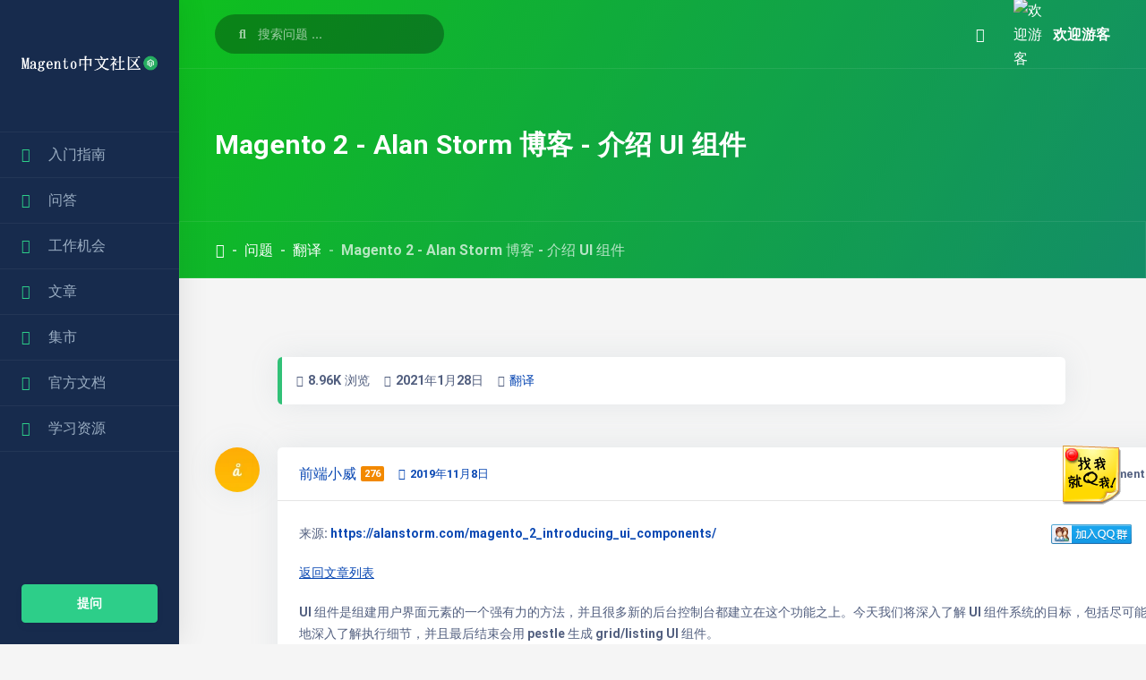

--- FILE ---
content_type: text/html; charset=UTF-8
request_url: https://bbs.mallol.cn/question/magento-2-alan-storm-blog-introduction-to-ui-components/answer/10377/
body_size: 39956
content:
<!DOCTYPE html>
<html lang="zh-Hans" class="no-js">
<head>
    <meta charset="UTF-8">
    <meta name="viewport" content="width=device-width, height=device-height, initial-scale=1.0, maximum-scale=1.0, user-scalable=no, shrink-to-fit=no" />
    <link rel="profile" href="http://gmpg.org/xfn/11">
    <script data-optimized="1" type="text/javascript">var ajaxurl="https://bbs.mallol.cn/wp-admin/admin-ajax.php",ap_nonce="d9738fdb52",apTemplateUrl="https://bbs.mallol.cn/wp-content/plugins/anspress-question-answer/templates/js-template";apQuestionID="641";aplang={"loading":"\u6b63\u5728\u8f7d\u5165..","sending":"\u53d1\u9001\u8bf7\u6c42","file_size_error":"\u6587\u4ef6\u5927\u5c0f\u5927\u4e8e 0.48 MB","attached_max":"\u60a8\u5df2\u7ecf\u9644\u52a0\u4e86\u5141\u8bb8\u7684\u9644\u4ef6\u7684\u6700\u5927\u6570\u91cf\u3002","commented":"\u5df2\u8bc4\u8bba","comment":"\u6761\u8bc4\u8bba","cancel":"\u53d6\u6d88","update":"\u66f4\u65b0","your_comment":"\u5199\u4e0b\u4f60\u7684\u8bc4\u8bba\u2026","notifications":"\u901a\u77e5","mark_all_seen":"\u6807\u8bb0\u6240\u6709\u4e3a\u53ef\u89c1","search":"\u641c\u7d22","no_permission_comments":"\u62b1\u6b49\uff0c\u60a8\u65e0\u6743\u9605\u8bfb\u8bc4\u8bba\u3002"};disable_q_suggestion=""</script><meta name='robots' content='index, follow, max-image-preview:large, max-snippet:-1, max-video-preview:-1' />
	
	
	<!-- This site is optimized with the Yoast SEO plugin v24.2 - https://yoast.com/wordpress/plugins/seo/ -->
	<title>Magento 2 - Alan Storm 博客 - 介绍 UI 组件 - Magento2专业中文社区</title>
	<link rel="canonical" href="https://bbs.mallol.cn/question/magento-2-alan-storm-blog-introduction-to-ui-components/" />
	<meta property="og:locale" content="zh_CN" />
	<meta property="og:type" content="article" />
	<meta property="og:title" content="Magento 2 - Alan Storm 博客 - 介绍 UI 组件 - Magento2专业中文社区" />
	<meta property="og:description" content="已翻译完成，但是有一些真的太口语化了，实在不知道咋翻译，要是有需要修改的，大家可以评论哈" />
	<meta property="og:url" content="https://bbs.mallol.cn/question/magento-2-alan-storm-blog-introduction-to-ui-components/" />
	<meta property="og:site_name" content="Magento2专业中文社区" />
	<meta property="article:modified_time" content="2020-10-05T11:34:17+00:00" />
	<meta name="twitter:card" content="summary_large_image" />
	<meta name="twitter:label1" content="预计阅读时间" />
	<meta name="twitter:data1" content="46 分" />
	<script type="application/ld+json" class="yoast-schema-graph">{"@context":"https://schema.org","@graph":[{"@type":"WebPage","@id":"https://bbs.mallol.cn/question/magento-2-alan-storm-blog-introduction-to-ui-components/","url":"https://bbs.mallol.cn/question/magento-2-alan-storm-blog-introduction-to-ui-components/","name":"Magento 2 - Alan Storm 博客 - 介绍 UI 组件 - Magento2专业中文社区","isPartOf":{"@id":"https://bbs.mallol.cn/#website"},"datePublished":"2019-11-08T03:09:06+00:00","dateModified":"2020-10-05T11:34:17+00:00","breadcrumb":{"@id":"https://bbs.mallol.cn/question/magento-2-alan-storm-blog-introduction-to-ui-components/#breadcrumb"},"inLanguage":"zh-Hans","potentialAction":[{"@type":"ReadAction","target":["https://bbs.mallol.cn/question/magento-2-alan-storm-blog-introduction-to-ui-components/"]}]},{"@type":"BreadcrumbList","@id":"https://bbs.mallol.cn/question/magento-2-alan-storm-blog-introduction-to-ui-components/#breadcrumb","itemListElement":[{"@type":"ListItem","position":1,"name":"Home","item":"https://bbs.mallol.cn/"},{"@type":"ListItem","position":2,"name":"问题","item":"https://bbs.mallol.cn/questions/"},{"@type":"ListItem","position":3,"name":"Magento 2 - Alan Storm 博客 - 介绍 UI 组件"}]},{"@type":"WebSite","@id":"https://bbs.mallol.cn/#website","url":"https://bbs.mallol.cn/","name":"Magento2专业中文社区","description":"我们是高品质的 Magento2 开发者社区，致力于为 Magento 开发者提供一个分享创造、结识伙伴、协同互助的平台。QQ 群: 220619440","publisher":{"@id":"https://bbs.mallol.cn/#organization"},"potentialAction":[{"@type":"SearchAction","target":{"@type":"EntryPoint","urlTemplate":"https://bbs.mallol.cn/?s={search_term_string}"},"query-input":{"@type":"PropertyValueSpecification","valueRequired":true,"valueName":"search_term_string"}}],"inLanguage":"zh-Hans"},{"@type":"Organization","@id":"https://bbs.mallol.cn/#organization","name":"Magento2专业中文社区","url":"https://bbs.mallol.cn/","logo":{"@type":"ImageObject","inLanguage":"zh-Hans","@id":"https://bbs.mallol.cn/#/schema/logo/image/","url":"https://bbs.mallol.cn/wp-content/uploads/2021/01/cropped-1611845978-logo.png","contentUrl":"https://bbs.mallol.cn/wp-content/uploads/2021/01/cropped-1611845978-logo.png","width":500,"height":167,"caption":"Magento2专业中文社区"},"image":{"@id":"https://bbs.mallol.cn/#/schema/logo/image/"}}]}</script>
	<!-- / Yoast SEO plugin. -->


<link rel='dns-prefetch' href='//cdnjs.cloudflare.com' />
<link href='https://fonts-gstatic.lug.ustc.edu.cn' crossorigin rel='preconnect' />
<link rel="alternate" type="application/rss+xml" title="Magento2专业中文社区 &raquo; Feed" href="https://bbs.mallol.cn/feed/" />
<link rel="alternate" type="application/rss+xml" title="Magento2专业中文社区 &raquo; 评论 Feed" href="https://bbs.mallol.cn/comments/feed/" />
<link data-optimized="2" rel="stylesheet" href="https://bbs.mallol.cn/wp-content/litespeed/css/3eb2087c8ea36d285050c434add4fa0e.css?ver=a5f0e" />


































<script type="text/javascript" src="https://bbs.mallol.cn/wp-includes/js/jquery/jquery.min.js?ver=3.7.1" id="jquery-core-js"></script>
<script data-optimized="1" type="text/javascript" src="https://bbs.mallol.cn/wp-content/litespeed/js/3ed59ef86441696a9a75ec0d74525ce5.js?ver=0b279" id="jquery-migrate-js"></script>
<script data-optimized="1" type="text/javascript" src="https://bbs.mallol.cn/wp-content/litespeed/js/b5976ceee402c93e48a3b6ae153de4d9.js?ver=90004" id="jquery-form-js"></script>
<script data-optimized="1" type="text/javascript" src="https://bbs.mallol.cn/wp-content/litespeed/js/50864f953a581631763defd56a104b0c.js?ver=5cc4c" id="underscore-js"></script>
<script data-optimized="1" type="text/javascript" src="https://bbs.mallol.cn/wp-content/litespeed/js/69cb7137fe7a924691ea50f8d5b08cc7.js?ver=686b5" id="backbone-js"></script>
<script data-optimized="1" type="text/javascript" src="https://bbs.mallol.cn/wp-content/litespeed/js/12ef17ec4d7ceab25214d0f547b3558f.js?ver=3558f" id="selectize-js"></script>
<script data-optimized="1" type="text/javascript" src="https://bbs.mallol.cn/wp-content/litespeed/js/ac49b5d50c9060b53a80500e501eed9c.js?ver=2da7e" id="anspress-common-js"></script>
<script data-optimized="1" type="text/javascript" src="https://bbs.mallol.cn/wp-content/litespeed/js/1fe1a0bfb657fd0fe3cf009cd1ce2edd.js?ver=91bfd" id="anspress-question-js"></script>
<script data-optimized="1" type="text/javascript" src="https://bbs.mallol.cn/wp-content/litespeed/js/56425a70db16777e2033f2386488810d.js?ver=c3056" id="anspress-ask-js"></script>
<script data-optimized="1" type="text/javascript" src="https://bbs.mallol.cn/wp-content/litespeed/js/cca0d7a9dc1e08ae507dc8034754f53e.js?ver=4a831" id="anspress-list-js"></script>
<script data-optimized="1" type="text/javascript" src="https://bbs.mallol.cn/wp-content/litespeed/js/86a26146d3433ffc9826ad51d0d95aa0.js?ver=db711" id="anspress-notifications-js"></script>
<script data-optimized="1" type="text/javascript" src="https://bbs.mallol.cn/wp-content/litespeed/js/6491ff625aa9eae25b312ae263f55ea7.js?ver=78888" id="anspress-theme-js"></script>
<script data-optimized="1" type="text/javascript" src="https://bbs.mallol.cn/wp-content/litespeed/js/2ab6b8f369e3dff21b363d38c51fd80a.js?ver=5e04d" id="wp-hooks-js"></script>
<script data-optimized="1" type="text/javascript" src="https://bbs.mallol.cn/wp-content/litespeed/js/54fc9df43f65e801fc3db1a62ffda602.js?ver=2a295" id="wp-i18n-js"></script>
<script data-optimized="1" type="text/javascript" id="wp-i18n-js-after">wp.i18n.setLocaleData({'text direction\u0004ltr':['ltr']})</script>
<script data-optimized="1" type="text/javascript" src="https://bbs.mallol.cn/wp-content/litespeed/js/cc09d1c18f25f5cda2f52edddfca2d15.js?ver=4dadd" id="wc-jquery-blockui-js" defer="defer" data-wp-strategy="defer"></script>
<script data-optimized="1" type="text/javascript" id="wc-add-to-cart-js-extra">var wc_add_to_cart_params={"ajax_url":"\/wp-admin\/admin-ajax.php","wc_ajax_url":"\/?wc-ajax=%%endpoint%%","i18n_view_cart":"\u67e5\u770b\u8d2d\u7269\u8f66","cart_url":"https:\/\/bbs.mallol.cn\/cart\/","is_cart":"","cart_redirect_after_add":"no"}</script>
<script data-optimized="1" type="text/javascript" src="https://bbs.mallol.cn/wp-content/litespeed/js/63ff9aa4ce8d6530b944b84132da7471.js?ver=e4b2b" id="wc-add-to-cart-js" defer="defer" data-wp-strategy="defer"></script>
<script data-optimized="1" type="text/javascript" src="https://bbs.mallol.cn/wp-content/litespeed/js/2d03c2ac9c3c35b8186d3115ad9fe1a2.js?ver=5cba9" id="wc-js-cookie-js" defer="defer" data-wp-strategy="defer"></script>
<script data-optimized="1" type="text/javascript" id="woocommerce-js-extra">var woocommerce_params={"ajax_url":"\/wp-admin\/admin-ajax.php","wc_ajax_url":"\/?wc-ajax=%%endpoint%%","i18n_password_show":"\u663e\u793a\u5bc6\u7801","i18n_password_hide":"\u9690\u85cf\u5bc6\u7801"}</script>
<script data-optimized="1" type="text/javascript" src="https://bbs.mallol.cn/wp-content/litespeed/js/5550d02c43f2efbefda912a6489d7c16.js?ver=51a73" id="woocommerce-js" defer="defer" data-wp-strategy="defer"></script>
<script data-optimized="1" type="text/javascript" src="https://bbs.mallol.cn/wp-content/litespeed/js/c7bab7a45b3f334b20a52015ad2823ba.js?ver=b54a9" id="mycred-badge-front-js"></script>
<script data-optimized="1" type="text/javascript" src="https://bbs.mallol.cn/wp-content/litespeed/js/2d5c055c726a7610bbb88799e1e401d1.js?ver=8cc98" id="jquery-ui-core-js"></script>
<script data-optimized="1" type="text/javascript" src="https://bbs.mallol.cn/wp-content/litespeed/js/f0ccdbfc20cad6c913e684beafa5b0dc.js?ver=4afd6" id="jquery-ui-menu-js"></script>
<script data-optimized="1" type="text/javascript" src="https://bbs.mallol.cn/wp-content/litespeed/js/47fa82933098b9e028d50ae6e354126e.js?ver=fb25a" id="wp-dom-ready-js"></script>
<script data-optimized="1" type="text/javascript" id="wp-a11y-js-translations">(function(domain,translations){var localeData=translations.locale_data[domain]||translations.locale_data.messages;localeData[""].domain=domain;wp.i18n.setLocaleData(localeData,domain)})("default",{"translation-revision-date":"2025-03-05 06:01:29+0000","generator":"GlotPress\/4.0.1","domain":"messages","locale_data":{"messages":{"":{"domain":"messages","plural-forms":"nplurals=1; plural=0;","lang":"zh_CN"},"Notifications":["\u901a\u77e5"]}},"comment":{"reference":"wp-includes\/js\/dist\/a11y.js"}})</script>
<script data-optimized="1" type="text/javascript" src="https://bbs.mallol.cn/wp-content/litespeed/js/efe56af88e59e014597a1316cfa81114.js?ver=c8339" id="wp-a11y-js"></script>
<script data-optimized="1" type="text/javascript" src="https://bbs.mallol.cn/wp-content/litespeed/js/c195b2723828831a788b6a716fd520f3.js?ver=3dbef" id="jquery-ui-autocomplete-js"></script>
<script data-optimized="1" type="text/javascript" id="scisco-autocomplete-js-extra">var sciscoAutocomplete={"url":"https:\/\/bbs.mallol.cn\/wp-admin\/admin-ajax.php"}</script>
<script data-optimized="1" type="text/javascript" src="https://bbs.mallol.cn/wp-content/litespeed/js/fcf34ca3521b5076e6d3249b23a3758c.js?ver=8d8d9" id="scisco-autocomplete-js"></script>
<script data-optimized="1" type="text/javascript" id="scisco-post-delete-js-extra">var sciscoPostAjax={"url":"https:\/\/bbs.mallol.cn\/wp-admin\/admin-ajax.php","msg":"\u6587\u7ae0\u5c06\u88ab\u5220\u9664\u3002"}</script>
<script data-optimized="1" type="text/javascript" src="https://bbs.mallol.cn/wp-content/litespeed/js/f2f15d155701ffe918a5b4a56d4bac57.js?ver=48c15" id="scisco-post-delete-js"></script>
<script data-optimized="1" type="text/javascript" id="scisco-shape-dividers-js-extra">var SciscoDividerParams={"sciscoPluginURL":"https:\/\/bbs.mallol.cn\/wp-content\/plugins\/scisco-features\/"}</script>
<script data-optimized="1" type="text/javascript" src="https://bbs.mallol.cn/wp-content/litespeed/js/22503e880351efcadc92fb960a0a44b5.js?ver=4962d" id="scisco-shape-dividers-js"></script>

<link rel="alternate" title="oEmbed (JSON)" type="application/json+oembed" href="https://bbs.mallol.cn/wp-json/oembed/1.0/embed?url=https%3A%2F%2Fbbs.mallol.cn%2Fquestion%2Fmagento-2-alan-storm-blog-introduction-to-ui-components%2F" />
<link rel="alternate" title="oEmbed (XML)" type="text/xml+oembed" href="https://bbs.mallol.cn/wp-json/oembed/1.0/embed?url=https%3A%2F%2Fbbs.mallol.cn%2Fquestion%2Fmagento-2-alan-storm-blog-introduction-to-ui-components%2F&#038;format=xml" />

<!-- This site is using AdRotate v5.13.6.1 to display their advertisements - https://ajdg.solutions/ -->
<!-- AdRotate CSS -->

<!-- /AdRotate CSS -->

<meta name='description' content='已翻译完成，但是有一些真的太口语化了，实在不知道咋翻译，要是有需要修改的，大家可以评论哈' />
	<noscript><style>.woocommerce-product-gallery{ opacity: 1 !important; }</style></noscript>
	<meta name="generator" content="Elementor 3.33.4; features: additional_custom_breakpoints; settings: css_print_method-external, google_font-enabled, font_display-auto">
			
			<link rel="icon" href="https://bbs.mallol.cn/wp-content/uploads/2020/08/20200806084708257-150x150.png" sizes="32x32" />
<link rel="icon" href="https://bbs.mallol.cn/wp-content/uploads/2020/08/20200806084708257-300x300.png" sizes="192x192" />
<link rel="apple-touch-icon" href="https://bbs.mallol.cn/wp-content/uploads/2020/08/20200806084708257-300x300.png" />
<meta name="msapplication-TileImage" content="https://bbs.mallol.cn/wp-content/uploads/2020/08/20200806084708257-300x300.png" />
</head>
<body class="question-template-default single single-question postid-641 wp-custom-logo theme-scisco woocommerce-no-js anspress-content ap-page-question scisco scisco-child elementor-default elementor-kit-3143">
<nav id="scisco-sidenav" class="sidenav navbar navbar-vertical fixed-left navbar-expand-xs navbar-dark">
    <div class="scrollbar-inner">
    <div class="navbar-block">
      <div class="sidenav-header" itemscope itemtype="http://schema.org/Brand">
        <a href="https://bbs.mallol.cn/" class="navbar-brand" rel="home"><img fetchpriority="high" width="500" height="167" src="https://bbs.mallol.cn/wp-content/uploads/2021/01/cropped-1611845978-logo.png" class="custom-logo" alt="Magento2专业中文社区" decoding="async" srcset="https://bbs.mallol.cn/wp-content/uploads/2021/01/cropped-1611845978-logo.png 500w, https://bbs.mallol.cn/wp-content/uploads/2021/01/cropped-1611845978-logo-300x100.png 300w" sizes="(max-width: 500px) 100vw, 500px" /></a>      </div>
      <div class="sidenav-toggler close-sidenav" data-action="sidenav-pin" data-target="#sidenav-main">
          <i class="fas fa-times"></i>
      </div>
        <div class="navbar-inner">
                              <div class="scisco-header-menu">
                <div class="scisco-smart-menu-container" data-collapsiblebehavior="accordion-toggle">
                    <nav id="scisco-main-menu" class="scisco-smart-menu-wrapper"><ul id="menu-main-menu" class="scisco-smart-menu sm scisco-sm-skin animated sm-vertical "><li id="menu-item-10053" class="menu-item menu-item-type-custom menu-item-object-custom menu-item-has-children menu-item-10053"><a href="/question/magento2-introduction-guide"><i style="font-size:1em;color:#2dce89" class="wpmi-icon wpmi-position-before wpmi-align-middle wpmi-size-1 fa fa-home"></i>入门指南</a>
<ul class="sub-menu">
	<li id="menu-item-10054" class="menu-item menu-item-type-custom menu-item-object-custom menu-item-10054"><a href="https://www.kancloud.cn/zouhongzhao/magento2-in-action">Magento2实战</a></li>
	<li id="menu-item-10958" class="menu-item menu-item-type-custom menu-item-object-custom menu-item-10958"><a href="/question/magento2-introduction-guide">Magento学习指南</a></li>
	<li id="menu-item-10957" class="menu-item menu-item-type-post_type menu-item-object-page menu-item-10957"><a href="https://bbs.mallol.cn/help-center/">帮助中心</a></li>
</ul>
</li>
<li id="menu-item-10031" class="menu-item menu-item-type-post_type menu-item-object-page menu-item-has-children menu-item-10031"><a href="https://bbs.mallol.cn/questions/"><i style="font-size:1em;color:#2dce89" class="wpmi-icon wpmi-position-before wpmi-align-middle wpmi-size-1 fa fa-question-circle"></i>问答</a>
<ul class="sub-menu">
	<li id="menu-item-10972" class="menu-item menu-item-type-post_type menu-item-object-page menu-item-10972"><a href="https://bbs.mallol.cn/questions/">问答社区</a></li>
	<li id="menu-item-10063" class="menu-item menu-item-type-post_type menu-item-object-page menu-item-10063"><a href="https://bbs.mallol.cn/questions/ask/">提问</a></li>
	<li id="menu-item-10032" class="menu-item menu-item-type-post_type menu-item-object-page menu-item-10032"><a href="https://bbs.mallol.cn/questions/categories/">话题</a></li>
	<li id="menu-item-10033" class="menu-item menu-item-type-post_type menu-item-object-page menu-item-10033"><a href="https://bbs.mallol.cn/questions/profile/">我的问答</a></li>
</ul>
</li>
<li id="menu-item-10034" class="menu-item menu-item-type-post_type menu-item-object-page menu-item-has-children menu-item-10034"><a href="https://bbs.mallol.cn/jobs/"><i style="font-size:1em;color:#2dce89" class="wpmi-icon wpmi-position-before wpmi-align-middle wpmi-size-1 fa fa-briefcase "></i>工作机会</a>
<ul class="sub-menu">
	<li id="menu-item-12327" class="menu-item menu-item-type-post_type menu-item-object-page menu-item-12327"><a href="https://bbs.mallol.cn/post-a-job/">发布工作</a></li>
	<li id="menu-item-12328" class="menu-item menu-item-type-post_type menu-item-object-page menu-item-12328"><a href="https://bbs.mallol.cn/jobs/">近期工作</a></li>
</ul>
</li>
<li id="menu-item-10035" class="menu-item menu-item-type-post_type menu-item-object-page menu-item-10035"><a href="https://bbs.mallol.cn/blog/"><i style="font-size:1em;color:#2dce89" class="wpmi-icon wpmi-position-before wpmi-align-middle wpmi-size-1 fa fa-thumb-tack "></i>文章</a></li>
<li id="menu-item-10036" class="menu-item menu-item-type-post_type menu-item-object-page menu-item-has-children menu-item-10036"><a href="https://bbs.mallol.cn/shop/"><i style="font-size:1em;color:#2dce89" class="wpmi-icon wpmi-position-before wpmi-align-middle wpmi-size-1 fa fa-shopping-cart "></i>集市</a>
<ul class="sub-menu">
	<li id="menu-item-10955" class="menu-item menu-item-type-taxonomy menu-item-object-product_cat menu-item-10955"><a href="https://bbs.mallol.cn/product-category/themes/">收费主题</a></li>
	<li id="menu-item-10956" class="menu-item menu-item-type-taxonomy menu-item-object-product_cat menu-item-10956"><a href="https://bbs.mallol.cn/product-category/modules/">收费插件</a></li>
	<li id="menu-item-10981" class="menu-item menu-item-type-post_type menu-item-object-page menu-item-10981"><a href="https://bbs.mallol.cn/help-center/buycred/">购买积分</a></li>
	<li id="menu-item-12206" class="menu-item menu-item-type-custom menu-item-object-custom menu-item-12206"><a href="https://bbs.mallol.cn/my-account/orders/">我的订单</a></li>
	<li id="menu-item-12615" class="menu-item menu-item-type-post_type menu-item-object-page menu-item-12615"><a href="https://bbs.mallol.cn/help-center/selling-products/">出售产品</a></li>
</ul>
</li>
<li id="menu-item-10049" class="menu-item menu-item-type-post_type menu-item-object-page menu-item-has-children menu-item-10049"><a href="https://bbs.mallol.cn/%e5%ae%98%e6%96%b9%e6%96%87%e6%a1%a3/"><i style="font-size:1em;color:#2dce89" class="wpmi-icon wpmi-position-before wpmi-align-middle wpmi-size-1 fa fa-archive"></i>官方文档</a>
<ul class="sub-menu">
	<li id="menu-item-10051" class="menu-item menu-item-type-post_type menu-item-object-page menu-item-10051"><a href="https://bbs.mallol.cn/%e5%ae%98%e6%96%b9%e6%96%87%e6%a1%a3/magento-2-4-%e5%bc%80%e5%8f%91%e6%96%87%e6%a1%a3/">Magento 2.4 开发文档</a></li>
	<li id="menu-item-10050" class="menu-item menu-item-type-post_type menu-item-object-page menu-item-10050"><a href="https://bbs.mallol.cn/%e5%ae%98%e6%96%b9%e6%96%87%e6%a1%a3/magento-2-3-%e5%bc%80%e5%8f%91%e6%96%87%e6%a1%a3/">Magento 2.3 开发文档</a></li>
	<li id="menu-item-10052" class="menu-item menu-item-type-post_type menu-item-object-page menu-item-10052"><a href="https://bbs.mallol.cn/%e5%ae%98%e6%96%b9%e6%96%87%e6%a1%a3/magento-pwa-%e5%bc%80%e5%8f%91%e6%96%87%e6%a1%a3/">Magento PWA 开发文档</a></li>
</ul>
</li>
<li id="menu-item-10037" class="menu-item menu-item-type-post_type menu-item-object-page menu-item-has-children menu-item-10037"><a href="https://bbs.mallol.cn/learning-resource/"><i style="font-size:1em;color:#2dce89" class="wpmi-icon wpmi-position-before wpmi-align-middle wpmi-size-1 fa fa-mortar-board"></i>学习资源</a>
<ul class="sub-menu">
	<li id="menu-item-10930" class="menu-item menu-item-type-post_type menu-item-object-page menu-item-10930"><a href="https://bbs.mallol.cn/%e5%b8%b8%e7%94%a8%e5%b7%a5%e5%85%b7/">常用工具</a></li>
	<li id="menu-item-10038" class="menu-item menu-item-type-post_type menu-item-object-page menu-item-10038"><a href="https://bbs.mallol.cn/learning-resource/composer-%e6%95%99%e7%a8%8b/">Composer 教程</a></li>
	<li id="menu-item-10039" class="menu-item menu-item-type-post_type menu-item-object-page menu-item-10039"><a href="https://bbs.mallol.cn/learning-resource/elasticsearch-%e6%95%99%e7%a8%8b/">Elasticsearch 教程</a></li>
	<li id="menu-item-10040" class="menu-item menu-item-type-post_type menu-item-object-page menu-item-10040"><a href="https://bbs.mallol.cn/learning-resource/knockout-js-%e6%95%99%e7%a8%8b/">knockout-js 教程</a></li>
	<li id="menu-item-10041" class="menu-item menu-item-type-post_type menu-item-object-page menu-item-10041"><a href="https://bbs.mallol.cn/learning-resource/mysql%e6%95%99%e7%a8%8b/">Mysql教程</a></li>
	<li id="menu-item-10042" class="menu-item menu-item-type-post_type menu-item-object-page menu-item-10042"><a href="https://bbs.mallol.cn/learning-resource/nginx%e6%95%99%e7%a8%8b/">Nginx教程</a></li>
	<li id="menu-item-10043" class="menu-item menu-item-type-post_type menu-item-object-page menu-item-10043"><a href="https://bbs.mallol.cn/learning-resource/php%e6%95%99%e7%a8%8b/">PHP教程</a></li>
	<li id="menu-item-10044" class="menu-item menu-item-type-post_type menu-item-object-page menu-item-10044"><a href="https://bbs.mallol.cn/learning-resource/rabbitmq-%e6%95%99%e7%a8%8b/">RabbitMQ 教程</a></li>
	<li id="menu-item-10045" class="menu-item menu-item-type-post_type menu-item-object-page menu-item-10045"><a href="https://bbs.mallol.cn/learning-resource/react%e6%95%99%e7%a8%8b/">React教程</a></li>
	<li id="menu-item-10046" class="menu-item menu-item-type-post_type menu-item-object-page menu-item-10046"><a href="https://bbs.mallol.cn/learning-resource/redis-%e6%95%99%e7%a8%8b/">Redis 教程</a></li>
	<li id="menu-item-10047" class="menu-item menu-item-type-post_type menu-item-object-page menu-item-10047"><a href="https://bbs.mallol.cn/learning-resource/requirejs-%e6%95%99%e7%a8%8b/">RequireJS 教程</a></li>
	<li id="menu-item-10048" class="menu-item menu-item-type-post_type menu-item-object-page menu-item-10048"><a href="https://bbs.mallol.cn/learning-resource/varnish-%e6%95%99%e7%a8%8b/">Varnish 教程</a></li>
</ul>
</li>
</ul></nav>                </div>
            </div>
                    </div>
        <a class="btn btn-success btn-sidenav" href="/questions/ask" >提问</a>      </div>
    </div>
</nav> 

<div class="main-content" id="panel">
    
<header id="scisco-header" data-img="https://bbs.mallol.cn/wp-content/uploads/2021/01/1611844966-home-header-1.svg">
<!-- Mobile Header -->
<div id="scisco-mobile-logo-wrapper">
  <div class="container-fluid">
    <div class="row align-items-center justify-content-between">
      <div class="col-auto">
        <a href="https://bbs.mallol.cn/" class="navbar-brand" rel="home"><img fetchpriority="high" width="500" height="167" src="https://bbs.mallol.cn/wp-content/uploads/2021/01/cropped-1611845978-logo.png" class="custom-logo" alt="Magento2专业中文社区" decoding="async" srcset="https://bbs.mallol.cn/wp-content/uploads/2021/01/cropped-1611845978-logo.png 500w, https://bbs.mallol.cn/wp-content/uploads/2021/01/cropped-1611845978-logo-300x100.png 300w" sizes="(max-width: 500px) 100vw, 500px" /></a>      </div>
      <div class="col-auto">
        <div id="scisco-mobile-logo-toggler" class="sidenav-toggler sidenav-toggler-dark" data-action="sidenav-pin" data-target="#sidenav-main">
          <div class="sidenav-toggler-inner">
            <i class="sidenav-toggler-line"></i>
            <i class="sidenav-toggler-line"></i>
            <i class="sidenav-toggler-line"></i>
          </div>
        </div>
      </div>
    </div>
  </div>
</div>
<!-- Topnav -->
<nav id="scisco-topnav" class="navbar navbar-top navbar-expand navbar-dark border-bottom">
  <div class="container-fluid">
    <div class="collapse navbar-collapse" id="navbarSupportedContent">
      <form id="navbar-search-main" class="navbar-search navbar-search-dark form-inline mr-sm-3" role="search" method="get" action="https://bbs.mallol.cn/">
        <div class="form-group mb-0">
          <div class="input-group input-group-merge">
            <div class="input-group-prepend">
              <span class="input-group-text"><i class="fas fa-search"></i></span>
            </div>
                        <input class="form-control autocomplete-questions" placeholder="搜索问题 ..." type="text" name="s">
            <input type="hidden" name="post_type" value="question" />
                      </div>
        </div>
        <button type="button" class="close" data-action="search-close" data-target="#navbar-search-main" aria-label="Close">
          <span aria-hidden="true">×</span>
        </button>
      </form>
      <ul class="navbar-nav align-items-center ml-md-auto">
        <li class="nav-item d-sm-none">
          <a class="nav-link" href="#" data-action="search-show" data-target="#navbar-search-main">
          <i class="fas fa-search"></i>
          </a>
        </li>
                <li id="scisco-woo-dropdown" class="nav-item dropdown woocommerce">
          <a class="nav-link" href="#" role="button" data-toggle="dropdown" aria-haspopup="true" aria-expanded="false">
          <i class="fas fa-shopping-cart"></i>
            <div id="scisco-cart-indicator">
                        </div>
          </a>
          <div class="scisco-dark-dropdown dropdown-menu dropdown-menu-xl py-0 overflow-hidden dropdown-menu-right">
            <div id="scisco-mini-cart">
              

	<p class="woocommerce-mini-cart__empty-message">没有产品在购物车中。</p>


            </div>
                        <a href="https://bbs.mallol.cn/shop/" class="scisco-dropdown-all dropdown-item text-center font-weight-bold py-3">去商店 <i class="fas fa-long-arrow-alt-right"></i></a>
                      </div>
        </li>
                      </ul>
            <ul id="scisco-navbar-user-icon" class="navbar-nav align-items-center ml-auto ml-md-0">
        <li id="scisco-profile-dropdown" class="nav-item dropdown">
          <a class="nav-link pr-0" href="#" role="button" data-toggle="dropdown" aria-haspopup="true" aria-expanded="false">
            <div class="media align-items-center">
              <span class="avatar avatar-sm rounded-circle">
                            <img class="avatar" src="https://bbs.mallol.cn/wp-content/themes/scisco/images/avatar.png" alt="欢迎游客" />
              </span>
              <div class="media-body ml-2 d-none d-lg-block">
                <span class="mb-0 font-weight-bold">欢迎游客</span>
              </div>
            </div>
          </a>
                    <div class="scisco-dark-dropdown dropdown-menu py-0 overflow-hidden dropdown-menu-right">
                        <a class="dropdown-item" href="https://bbs.mallol.cn/login/?redirect_to=https%3A%2F%2Fbbs.mallol.cn%2Fquestion%2Fmagento-2-alan-storm-blog-introduction-to-ui-components%2Fanswer%2F10377%2F"><i class="fas fa-sign-in-alt"></i>登入</a>
                                    <a class="dropdown-item" href="https://bbs.mallol.cn/register/"><i class="fas fa-user-plus"></i>註冊</a>
                                    <a class="dropdown-item" href="https://bbs.mallol.cn/findpassword/"><i class="fas fa-lock"></i>忘记密码？</a>
                                  </div>
                  </li>
      </ul>
          </div>
  </div>
</nav>    <div class="container-fluid">
        <div id="scisco-page-title">
                <h1>Magento 2 - Alan Storm 博客 - 介绍 UI 组件</h1>         
                </div>
    </div>
        <div class="scisco-header-breadcrumb">
        <div class="container-fluid">
            <nav id="scisco-breadcrumb-menu" aria-label="breadcrumb">
                <ol class="breadcrumb breadcrumb-links breadcrumb-dark"><li class="breadcrumb-item"><a href="https://bbs.mallol.cn/"><i class="fas fa-home"></i></a></li><li class="breadcrumb-item"><a href="https://bbs.mallol.cn/questions/">问题</a></li><li class="breadcrumb-item"><a href="https://bbs.mallol.cn/questions/categories/translations/">翻译</a></li><li class="breadcrumb-item active">Magento 2 - Alan Storm 博客 - 介绍 UI 组件</li></ol>            </nav>
        </div>
    </div>
            <div id="scisco-header-overlay"></div>
    </header>


<main id="scisco-main-wrapper">
    <div class="container-fluid">
        <div class='code-block code-block-1' style='margin: 8px 0; clear: both;'>
<script async src="https://pagead2.googlesyndication.com/pagead/js/adsbygoogle.js"></script>
</div>
            <div class="anspress" id="anspress"><div id="ap-single" class="ap-q clearfix" itemscope itemtype="https://schema.org/QAPage">

	<div class="ap-question-lr row" itemprop="mainEntity" itemtype="https://schema.org/Question" itemscope="">
		<div class="ap-q-left col-12 col-xl-12">
						<div class="scisco-question-meta">
				<span class='ap-display-meta-item views'><i class="apicon-eye"></i><i>8.96K 浏览</i></span><span class='ap-display-meta-item active'><i class="apicon-pulse"></i><i><time class="published updated" itemprop="dateModified" datetime="">2021年1月28日</time></i></span><span class='ap-display-meta-item categories'><i class="apicon-category"></i><span class="question-categories"><a data-catid="130" href="https://bbs.mallol.cn/questions/categories/translations/" title="翻译官方的博客或者文章">翻译</a></span></span>			</div>
						<div ap="question" apid="641">
				<div id="question" role="main" class="ap-content">
					<div class="scisco-sq">
						<div class="scisco-sq-avatar">
																					<a href="https://bbs.mallol.cn/questions/profile/1830118180/about/">
								<img alt='' src='https://gravatar.loli.net/avatar/2755d29ce78dfff97604d88354af2fe6?s=50&#038;d=https%3A%2F%2Fbbs.mallol.cn%2Fwp-content%2Fuploads%2Fap_avatars%2Fc74d97b01eae257e44aa9d5bade97baf.jpg&#038;r=g' srcset='https://gravatar.loli.net/avatar/2755d29ce78dfff97604d88354af2fe6?s=100&#038;d=https%3A%2F%2Fbbs.mallol.cn%2Fwp-content%2Fuploads%2Fap_avatars%2Fc74d97b01eae257e44aa9d5bade97baf.jpg&#038;r=g 2x' class='avatar avatar-50 photo' height='50' width='50' decoding='async'/>							</a>
						</div>
						<div class="scisco-sq-content-wrapper">
							<div class="scisco-sq-metas">
								<div class="scisco-sq-metas-left">
									<span class="ap-author" itemprop="author" itemscope itemtype="http://schema.org/Person">
										<a href="https://bbs.mallol.cn/questions/profile/1830118180/" itemprop="url"><span itemprop="name">前端小威</span></a><a href="https://bbs.mallol.cn/questions/profile/1830118180/reputations/" class="ap-user-reputation" title="声望">276</a>									</span>
									<a href="https://bbs.mallol.cn/question/magento-2-alan-storm-blog-introduction-to-ui-components/" class="ap-posted">
										<i class="fas fa-clock"></i><time itemprop="datePublished" datetime="2019-11-08T03:09:06+00:00">2019年11月8日</time>									</a>
									<div class="scisco-sq-metas-comment-count">
																				<i class="fas fa-comment"></i><span itemprop="commentCount">0</span> Comments									</div>
								</div>
								<div class="scisco-sq-metas-right">
																										</div>
							</div>
							<div class="scisco-sq-content" itemprop="text">
																<h1 class="d-none" itemprop="name">Magento 2 - Alan Storm 博客 - 介绍 UI 组件</h1>
								<p style="line-height: 1.75;font-size: 14px"><span>来源: </span><span><a href="https://alanstorm.com/magento_2_introducing_ui_components/">https://alanstorm.com/magento_2_introducing_ui_components/</a></span></p>
<p style="line-height: 1.75;font-size: 14px"></p>
<p style="line-height: 1.75;font-size: 14px;text-decoration: underline !important"><a href="https://bbs.mallol.cn/thread-546.htm" target="_blank" title="">返回文章列表</a></p>
<p style="line-height: 1.75;font-size: 14px"></p>
<p style="line-height: 1.75;font-size: 14px">UI 组件是组建用户界面元素的一个强有力的方法，并且很多新的后台控制台都建立在这个功能之上。今天我们将深入了解 UI 组件系统的目标，包括尽可能地深入了解执行细节，并且最后结束会用 pestle 生成 grid/listing UI 组件。</p>
<p style="line-height: 1.75;font-size: 14px"></p>
<div style="line-height: 1.75;font-size: 14px"><span style="font-weight: bold">从理论上来讲</span></div>
<p style="line-height: 1.75;font-size: 14px">理解 UI 组件目的最简单的方法是讨论 Magento 1 的后台用户界面形成的代码。这是一个 Magento 1 布局更新 XML 代码的例子。</p>
<pre class="EnlighterJSRAW" data-enlighter-language="generic">&lt;!--&nbsp;#File:&nbsp;app/design/adminhtml/default/default/layout/catalog.xml&nbsp;--&gt;
&lt;adminhtml_catalog_product_new&gt;
&nbsp;&nbsp;&nbsp;&nbsp;&lt;update&nbsp;handle=&quot;editor&quot;/&gt;
&nbsp;&nbsp;&nbsp;&nbsp;&lt;reference&nbsp;name=&quot;content&quot;&gt;
&nbsp;&nbsp;&nbsp;&nbsp;&nbsp;&nbsp;&nbsp;&nbsp;&lt;block&nbsp;type=&quot;adminhtml/catalog_product_edit&quot;&nbsp;name=&quot;product_edit&quot;&gt;&lt;/block&gt;
&nbsp;&nbsp;&nbsp;&nbsp;&lt;/reference&gt;
&nbsp;&nbsp;&nbsp;&nbsp;&lt;reference&nbsp;name=&quot;left&quot;&gt;
&nbsp;&nbsp;&nbsp;&nbsp;&nbsp;&nbsp;&nbsp;&nbsp;&lt;block&nbsp;type=&quot;adminhtml/catalog_product_edit_tabs&quot;&nbsp;name=&quot;product_tabs&quot;&gt;&lt;/block&gt;
&nbsp;&nbsp;&nbsp;&nbsp;&lt;/reference&gt;
&nbsp;&nbsp;&nbsp;&nbsp;&lt;reference&nbsp;name=&quot;js&quot;&gt;
&nbsp;&nbsp;&nbsp;&nbsp;&nbsp;&nbsp;&nbsp;&nbsp;&lt;block&nbsp;type=&quot;adminhtml/catalog_product_edit_js&quot;&nbsp;template=&quot;catalog/product/js.phtml&quot;&nbsp;name=&quot;catalog_product_js&quot;&gt;&lt;/block&gt;
&nbsp;&nbsp;&nbsp;&nbsp;&nbsp;&nbsp;&nbsp;&nbsp;&lt;block&nbsp;type=&quot;core/template&quot;&nbsp;template=&quot;catalog/wysiwyg/js.phtml&quot;/&gt;
&nbsp;&nbsp;&nbsp;&nbsp;&lt;/reference&gt;
&lt;/adminhtml_catalog_product_new&gt;</pre>
<p style="line-height: 1.75;font-size: 14px"></p>
<div style="line-height: 1.75;font-size: 14px">那是 4 个添加到产品编辑表单中的单独的布局更新 XML 节点。如果你考虑可重用的 &lt;update handle=&quot;editor&quot;&gt; 节点之后布局更新 XML。</div>
<pre class="EnlighterJSRAW" data-enlighter-language="generic">&lt;!--&nbsp;#File:&nbsp;app/design/adminhtml/default/default/layout/main.xml&nbsp;--&gt;
&lt;editor&gt;
&nbsp;&nbsp;&nbsp;&nbsp;&lt;reference&nbsp;name=&quot;head&quot;&gt;
&nbsp;&nbsp;&nbsp;&nbsp;&nbsp;&nbsp;&nbsp;&nbsp;&lt;action&nbsp;method=&quot;setCanLoadExtJs&quot;&gt;&lt;flag&gt;1&lt;/flag&gt;&lt;/action&gt;
&nbsp;&nbsp;&nbsp;&nbsp;&nbsp;&nbsp;&nbsp;&nbsp;&lt;action&nbsp;method=&quot;addJs&quot;&gt;&lt;script&gt;mage/adminhtml/variables.js&lt;/script&gt;&lt;/action&gt;
&nbsp;&nbsp;&nbsp;&nbsp;&nbsp;&nbsp;&nbsp;&nbsp;&lt;action&nbsp;method=&quot;addJs&quot;&gt;&lt;script&gt;mage/adminhtml/wysiwyg/widget.js&lt;/script&gt;&lt;/action&gt;
&nbsp;&nbsp;&nbsp;&nbsp;&nbsp;&nbsp;&nbsp;&nbsp;&lt;action&nbsp;method=&quot;addJs&quot;&gt;&lt;script&gt;lib/flex.js&lt;/script&gt;&lt;/action&gt;
&nbsp;&nbsp;&nbsp;&nbsp;&nbsp;&nbsp;&nbsp;&nbsp;&lt;action&nbsp;method=&quot;addJs&quot;&gt;&lt;script&gt;lib/FABridge.js&lt;/script&gt;&lt;/action&gt;
&nbsp;&nbsp;&nbsp;&nbsp;&nbsp;&nbsp;&nbsp;&nbsp;&lt;action&nbsp;method=&quot;addJs&quot;&gt;&lt;script&gt;mage/adminhtml/flexuploader.js&lt;/script&gt;&lt;/action&gt;
&nbsp;&nbsp;&nbsp;&nbsp;&nbsp;&nbsp;&nbsp;&nbsp;&lt;action&nbsp;method=&quot;addJs&quot;&gt;&lt;script&gt;mage/adminhtml/browser.js&lt;/script&gt;&lt;/action&gt;
&nbsp;&nbsp;&nbsp;&nbsp;&nbsp;&nbsp;&nbsp;&nbsp;&lt;action&nbsp;method=&quot;addJs&quot;&gt;&lt;script&gt;prototype/window.js&lt;/script&gt;&lt;/action&gt;
&nbsp;&nbsp;&nbsp;&nbsp;&nbsp;&nbsp;&nbsp;&nbsp;&lt;action&nbsp;method=&quot;addItem&quot;&gt;&lt;type&gt;js_css&lt;/type&gt;&lt;name&gt;prototype/windows/themes/default.css&lt;/name&gt;&lt;/action&gt;
&nbsp;&nbsp;&nbsp;&nbsp;&nbsp;&nbsp;&nbsp;&nbsp;&lt;action&nbsp;method=&quot;addCss&quot;&gt;&lt;name&gt;lib/prototype/windows/themes/magento.css&lt;/name&gt;&lt;/action&gt;
&nbsp;&nbsp;&nbsp;&nbsp;&lt;/reference&gt;
&lt;/editor&gt;</pre>
<p style="line-height: 1.75;font-size: 14px">你看给一个页面添加产品编辑表单甚至更复杂。</p>
<p style="line-height: 1.75;font-size: 14px"></p>
<div style="line-height: 1.75;font-size: 14px">UI 组件背后的目的就是想隐藏这种复杂。Magento 2 为它的布局句柄 XML 文件引入了一个新的 &lt;uiComponent/&gt; 标签（Magento 2 句柄 XML 文件和 Magento 1 布局更新 XML 文件相似）。在 Magento 2 中，你可以按照以下配置给一个页面添加产品编辑表单。</div>
</p>
<pre class="EnlighterJSRAW" data-enlighter-language="generic">&lt;uiComponent&nbsp;name=&quot;product_form&quot;/&gt;</pre>
<div style="line-height: 1.75;font-size: 14px">通过引入 &lt;uiComponent&gt; 这一概念，Magento 2 让在不同的地方重用不同的组件变得更容易。虽然可以在不同地方放置 Mangento 1 UI 表单和栅格，但是你需要知道这个特定的组件由哪个 block 和 JavaScript 文件组成的。Mangento 1 的方法偶然间让设置一个网格列表和表单变的容易，所以组件几乎就生效了。</div>
<p style="line-height: 1.75;font-size: 14px"></p>
<p style="line-height: 1.75;font-size: 14px">Magento 2 的 UI 组件打算解决这个难题，并且大大地简化了每个人的布局句柄 XML 文件。</p>
<p style="line-height: 1.75;font-size: 14px"></p>
</p>
<div style="line-height: 1.75;font-size: 14px"><span style="font-weight: bold">实际情况</span></div>
<div style="line-height: 1.75;font-size: 14px">虽然刚我们说到一切已经足够了，但现实中的 UI 组件系统并没有蓝图中那么美好。这是因为 UI 组件系统还有其他几个目的，并且这些目标带来了相当大的复杂度。</div>
<div style="line-height: 1.75;font-size: 14px">就我所知，UI 组件系统</div>
<div>
<ul style="margin-right: 0px;margin-bottom: 0px;margin-left: 0px">
<li style="text-align: left;line-height: 1.75;font-size: 14px;list-style-type: disc;, STXihei;background-color: transparent">简化了布局句柄 XML 文件</li>
<li style="text-align: left;line-height: 1.75;font-size: 14px;list-style-type: disc;, STXihei;background-color: transparent">把管理用户界面元素从 HTML+JavaScript 变成了“纯 JavaScript” 自定义组件系统</li>
<li style="text-align: left;line-height: 1.75;font-size: 14px;list-style-type: disc;, STXihei;background-color: transparent">是由更小的组件建造更复杂的 UI 组件的系统</li>
<li style="text-align: left;line-height: 1.75;font-size: 14px;list-style-type: disc;, STXihei;background-color: transparent">作为 JSON 为 UI 组件预渲染数据，跟 Mangento 后台数据对象紧密地绑定在一起</li>
<li style="text-align: left;line-height: 1.75;font-size: 14px;list-style-type: disc;, STXihei;background-color: transparent">使用 AJAX 来更新数据</li>
<li style="text-align: left;line-height: 1.75;font-size: 14px;list-style-type: disc;, STXihei;background-color: transparent">引入一个新的 DSL 来创建以上所有</li>
</ul>
</div>
<div style="line-height: 1.75;font-size: 14px">UI 组件系统是一个有雄心的系统，像 Magento 2 中的很多东西一样，他还没有特别完善。虽然你可能想要远离一个没有完全成型的系统，但大多数的核心网格和很多表单使用 UI 组件系统来渲染他们的界面元素，并且其他的使用传统 block 和 JavaScript 文件混合完成的。如果你想要建立一个功能完全齐全的模块，你将需要使用 UI 组件系统来实现。</div>
<div style="line-height: 1.75;font-size: 14px">这篇文章剩下的部分代表了我此时对 UI 组件的最好的理解（Magento 2.1 时代）。许多细节在未来可能改变，但是希望核心思想会保持一样。对于想要（或需要）开发后台用户界面元素的开发者来说，没有好的标准措施，和往常一样最好是去看核心团队用他们自己的组件在做什么，模仿它，并且无论何时 Magneto 版本有更新，都密切关注你的模块或者扩展代码。</div>
<p style="line-height: 1.75;font-size: 14px">除非你对复杂的执行细节感兴趣，不然你可能想要直接跳到最后我们用 pestle 创建一个 UI 组件的地方。</p>
<p style="line-height: 1.75;font-size: 14px"></p>
<div style="line-height: 1.75;font-size: 14px"><span style="font-weight: bold">纯 JavaScript</span></div>
<div style="line-height: 1.75;font-size: 14px">在 Magento 2 的后台，如果你去到 Content -&gt; Block ，你会看到一个在你 Magento 系统中的所有 CMS Block 的网格列表。如果你对 Block 不熟悉，他们是为你的店铺创建有用的大块 HTML 的方式。Block 信息使用 CRUD 模块存储在 Magneto 的后台。</div>
<div style="line-height: 1.75;font-size: 14px">你看到的列表是一个 UI 组件，用以下布局句柄 XML 配置的：</div>
<pre class="EnlighterJSRAW" data-enlighter-language="generic">&lt;!--&nbsp;File:&nbsp;vendor/magento/module-cms/view/adminhtml/layout/cms_block_index.xml&nbsp;--&gt;
&lt;!--&nbsp;...&nbsp;--&gt;
&lt;referenceContainer&nbsp;name=&quot;content&quot;&gt;
&nbsp;&nbsp;&nbsp;&nbsp;&lt;uiComponent&nbsp;name=&quot;cms_block_listing&quot;/&gt;
&lt;/referenceContainer&gt;
&lt;!--&nbsp;...&nbsp;--&gt;</pre>
<div style="line-height: 1.75;font-size: 14px">如果你对 Magento 的布局 XML 是个新手，那么对于上面内容的平白解读：获取已创建的名为 content 的容器的引用，并且给它添加 cms_block_listing UI 组件。</div>
<p style="line-height: 1.75;font-size: 14px"></p>
<p style="line-height: 1.75;font-size: 14px">如果你查看未解析的 HTML 页面资源，&lt;uiComponent&gt; 标签代表渲染以下 HTML。</p>
<pre class="EnlighterJSRAW" data-enlighter-language="generic">&lt;div&nbsp;class=&quot;admin__data-grid-outer-wrap&quot;&nbsp;data-bind=&quot;scope:&nbsp;&#039;cms_block_listing.cms_block_listing&#039;&quot;&gt;
&nbsp;&nbsp;&nbsp;&nbsp;&lt;div&nbsp;data-role=&quot;spinner&quot;&nbsp;data-component=&quot;cms_block_listing.cms_block_listing.cms_block_columns&quot;&nbsp;class=&quot;admin__data-grid-loading-mask&quot;&gt;
&nbsp;&nbsp;&nbsp;&nbsp;&nbsp;&nbsp;&nbsp;&nbsp;&lt;div&nbsp;class=&quot;spinner&quot;&gt;
&nbsp;&nbsp;&nbsp;&nbsp;&nbsp;&nbsp;&nbsp;&nbsp;&nbsp;&nbsp;&nbsp;&nbsp;&lt;span&gt;&lt;/span&gt;&lt;span&gt;&lt;/span&gt;&lt;span&gt;&lt;/span&gt;&lt;span&gt;&lt;/span&gt;&lt;span&gt;&lt;/span&gt;&lt;span&gt;&lt;/span&gt;&lt;span&gt;&lt;/span&gt;&lt;span&gt;&lt;/span&gt;
&nbsp;&nbsp;&nbsp;&nbsp;&nbsp;&nbsp;&nbsp;&nbsp;&lt;/div&gt;
&nbsp;&nbsp;&nbsp;&nbsp;&lt;/div&gt;
&nbsp;&nbsp;&nbsp;&nbsp;&lt;!--&nbsp;ko&nbsp;template:&nbsp;getTemplate()&nbsp;--&gt;&lt;!--&nbsp;/ko&nbsp;--&gt;&nbsp;&nbsp;&nbsp;&nbsp;&nbsp;&nbsp;&nbsp;&nbsp;
&nbsp;&nbsp;&nbsp;&nbsp;&lt;script&nbsp;type=&quot;text/x-magento-init&quot;&gt;
&nbsp;&nbsp;&nbsp;&nbsp;&nbsp;&nbsp;&nbsp;&nbsp;{&quot;*&quot;:&nbsp;{&quot;Magento_Ui/js/core/app&quot;:&nbsp;{...very&nbsp;large&nbsp;js&nbsp;object...}}}&nbsp;&nbsp;&nbsp;&nbsp;
&nbsp;&nbsp;&nbsp;&nbsp;&lt;/script&gt;
&lt;/div&gt;</pre>
<div style="line-height: 1.75;font-size: 14px">如果你完成 <a href="https://alanstorm.com/category/magento-2/#magento2_advanced_javascript"><span>Magento 2 JavaScript 进阶</span></a><span> 系列，尤其是 </span><a href="https://alanstorm.com/magento_2_javascript_init_scripts/"><span>初始化 JavaScript 教程</span></a><span>，你会知道 x-magneto-init script 标签将会把 Magento_Ui/js/core/app RequireJS 模块作为程序调用，把非常大的对象作为实参传入程序。</span></div>
<div style="line-height: 1.75;font-size: 14px">不深入执行细节（其中一些你可以在 <a href="https://magento.stackexchange.com/questions/120447/how-does-magento-2-apply-knockoutjs-bindings/120730#120730"><span>Stack Exchange 回答</span></a>中查看），JavaScript 代码最终创建一系列 JavaScript 构造函数对象， Magento 将其作为 KnockoutJS view model 来使用。</div>
<div style="line-height: 1.75;font-size: 14px">在浏览器中渲染界面元素的实际上是 KnockoutJS 。这个 HTML 骨架的外面的 div 使用 <a href="https://magento.stackexchange.com/questions/120447/how-does-magento-2-apply-knockoutjs-bindings/120730"><span>Magento 的自定义 KnockoutJS scop 绑定</span></a><span> 来绑定一个由 text/x-magento-init JavaScript 创建的 view model 。</span></div>
</p>
<pre class="EnlighterJSRAW" data-enlighter-language="generic">&lt;div&nbsp;...&nbsp;data-bind=&quot;scope:&nbsp;&#039;cms_block_listing.cms_block_listing&#039;&quot;&gt;&lt;/div&gt;</pre>
<div style="line-height: 1.75;font-size: 14px">然后，UI 组件的渲染由 KnockoutJS “无标签”模板绑定实现。</div>
<pre class="EnlighterJSRAW" data-enlighter-language="generic">&lt;!--&nbsp;ko&nbsp;template:&nbsp;getTemplate()&nbsp;--&gt;&lt;!--&nbsp;/ko&nbsp;--&gt;</pre>
<div style="line-height: 1.75;font-size: 14px">getTemplate 的调用实际上触发了一些 KnockoutJS 嵌套的模板绑定 —— 从名为 collection.html 的文件开始。通过在浏览器的 XHR 调试窗口中查找 .html 文件，你可以找到这所有模板。如果你对 Magento 的扩展 KnockoutJS 模板到 XHR 或者任何其他 KnockoutJS 代码不熟悉，尝试阅读 <a href="https://alanstorm.com/category/magento-2/#magento2_advanced_javascript"><span>Magento 2 的 JavaScript 进阶系列</span></a>中的<a href="https://alanstorm.com/magento_2_knockoutjs_integration/"><span> KnockoutJS 集成</span></a>的文章。同时要牢记 Magento 的核心团队用一些自定义的标签和属性改善了 KnockoutJS ，这可能有点迷惑。</div>
<p style="line-height: 1.75;font-size: 14px"></p>
<p style="line-height: 1.75;font-size: 14px">总之，Magento 1 用 HTML 中渲染了一个列表，然后用 JavaScript 增强了用户界面的功能。然而 Magento 2 仍然使用一些 HTML 骨架，也把大部分的用户元素的渲染转换成了 RequireJS 模块和 KnockoutJS 模板。</p>
<p style="line-height: 1.75;font-size: 14px"></p>
<div style="line-height: 1.75;font-size: 14px"><span style="font-weight: bold">子组件</span></div>
<div style="line-height: 1.75;font-size: 14px">如果你进一步查看 x-magento-init JSON 对象，你将会看到有一些嵌套的子 JavaScript 对象。</div>
<pre class="EnlighterJSRAW" data-enlighter-language="generic">{
&nbsp;&nbsp;&nbsp;&nbsp;&quot;*&quot;:&nbsp;{
&nbsp;&nbsp;&nbsp;&nbsp;&nbsp;&nbsp;&nbsp;&nbsp;&nbsp;&nbsp;&nbsp;&nbsp;&quot;Magento_Ui/js/core/app&quot;:&nbsp;{
&nbsp;&nbsp;&nbsp;&nbsp;&nbsp;&nbsp;&nbsp;&nbsp;&nbsp;&nbsp;&nbsp;&nbsp;&nbsp;&nbsp;&nbsp;&nbsp;&nbsp;&nbsp;&quot;types&quot;:&nbsp;/*...*/
&nbsp;&nbsp;&nbsp;&nbsp;&nbsp;&nbsp;&nbsp;&nbsp;&nbsp;&nbsp;&nbsp;&nbsp;&nbsp;&nbsp;&nbsp;&nbsp;&nbsp;&nbsp;&quot;components&quot;:&nbsp;{
&nbsp;&nbsp;&nbsp;&nbsp;&nbsp;&nbsp;&nbsp;&nbsp;&nbsp;&nbsp;&nbsp;&nbsp;&nbsp;&nbsp;&nbsp;&nbsp;&nbsp;&nbsp;&nbsp;&nbsp;&nbsp;&nbsp;&nbsp;&nbsp;&nbsp;&nbsp;&nbsp;&nbsp;&nbsp;&quot;cms_block_listing&quot;:&nbsp;{
&nbsp;&nbsp;&nbsp;&nbsp;&nbsp;&nbsp;&nbsp;&nbsp;&nbsp;&nbsp;&nbsp;&nbsp;&nbsp;&nbsp;&nbsp;&nbsp;&nbsp;&nbsp;&nbsp;&nbsp;&nbsp;&nbsp;&nbsp;&nbsp;&nbsp;&nbsp;&nbsp;&nbsp;&nbsp;&nbsp;&nbsp;&nbsp;&nbsp;&nbsp;&nbsp;&quot;children&quot;:&nbsp;{
&nbsp;&nbsp;&nbsp;&nbsp;&nbsp;&nbsp;&nbsp;&nbsp;&nbsp;&nbsp;&nbsp;&nbsp;&nbsp;&nbsp;&nbsp;&nbsp;&nbsp;&nbsp;&nbsp;&nbsp;&nbsp;&nbsp;&nbsp;&nbsp;&nbsp;&nbsp;&nbsp;&nbsp;&nbsp;&nbsp;&nbsp;&nbsp;&nbsp;&nbsp;&nbsp;&nbsp;&nbsp;&nbsp;&nbsp;&nbsp;&nbsp;&nbsp;&nbsp;&nbsp;&quot;cms_block_listing&quot;:&nbsp;{
&nbsp;&nbsp;&nbsp;&nbsp;&nbsp;&nbsp;&nbsp;&nbsp;&nbsp;&nbsp;&nbsp;&nbsp;&nbsp;&nbsp;&nbsp;&nbsp;&nbsp;&nbsp;&nbsp;&nbsp;&nbsp;&nbsp;&nbsp;&nbsp;&nbsp;&nbsp;&nbsp;&nbsp;&nbsp;&nbsp;&nbsp;&nbsp;&nbsp;&nbsp;&nbsp;&nbsp;&nbsp;&nbsp;&nbsp;&nbsp;&nbsp;&nbsp;&nbsp;&nbsp;&nbsp;&nbsp;&nbsp;&nbsp;&nbsp;/*...*/
&nbsp;&nbsp;&nbsp;&nbsp;&nbsp;&nbsp;&nbsp;&nbsp;&nbsp;&nbsp;&nbsp;&nbsp;&nbsp;&nbsp;&nbsp;&nbsp;&nbsp;&nbsp;&nbsp;&nbsp;&nbsp;&nbsp;&nbsp;&nbsp;&nbsp;&nbsp;&nbsp;&nbsp;&nbsp;&nbsp;&nbsp;&nbsp;&nbsp;&nbsp;&nbsp;&nbsp;&nbsp;&nbsp;&nbsp;&nbsp;&nbsp;&nbsp;&nbsp;&nbsp;&nbsp;&nbsp;&nbsp;&nbsp;&nbsp;&quot;children&quot;:&nbsp;{
&nbsp;&nbsp;&nbsp;&nbsp;&nbsp;&nbsp;&nbsp;&nbsp;&nbsp;&nbsp;&nbsp;&nbsp;&nbsp;&nbsp;&nbsp;&nbsp;&nbsp;&nbsp;&nbsp;&nbsp;&nbsp;&nbsp;&nbsp;&nbsp;&nbsp;&nbsp;&nbsp;&nbsp;&nbsp;&nbsp;&nbsp;&nbsp;&nbsp;&nbsp;&nbsp;&nbsp;&nbsp;&nbsp;&nbsp;&nbsp;&nbsp;&nbsp;&nbsp;&nbsp;&nbsp;&nbsp;&nbsp;&nbsp;&nbsp;&nbsp;&nbsp;&nbsp;&nbsp;&quot;listing_top&quot;:&nbsp;{
&nbsp;&nbsp;&nbsp;&nbsp;&nbsp;&nbsp;&nbsp;&nbsp;&nbsp;&nbsp;&nbsp;&nbsp;&nbsp;&nbsp;&nbsp;&nbsp;&nbsp;&nbsp;&nbsp;&nbsp;&nbsp;&nbsp;&nbsp;&nbsp;&nbsp;&nbsp;&nbsp;&nbsp;&nbsp;&nbsp;&nbsp;&nbsp;&nbsp;&nbsp;&nbsp;&nbsp;&nbsp;&nbsp;&nbsp;&nbsp;&nbsp;&nbsp;&nbsp;&nbsp;&nbsp;&nbsp;&nbsp;&nbsp;&nbsp;&nbsp;&nbsp;&nbsp;&nbsp;&nbsp;&nbsp;&nbsp;&nbsp;&nbsp;&nbsp;&nbsp;&nbsp;&quot;type&quot;:&nbsp;&quot;container&quot;,&nbsp;&nbsp;&nbsp;&nbsp;&nbsp;&nbsp;&nbsp;&nbsp;&nbsp;&nbsp;&nbsp;&nbsp;&nbsp;&nbsp;&nbsp;&nbsp;&nbsp;&nbsp;&nbsp;&nbsp;&nbsp;&nbsp;&nbsp;&nbsp;&nbsp;&nbsp;&nbsp;&nbsp;&nbsp;&nbsp;&nbsp;&nbsp;&nbsp;&nbsp;&nbsp;&nbsp;
&nbsp;&nbsp;&nbsp;&nbsp;&nbsp;&nbsp;&nbsp;&nbsp;&nbsp;&nbsp;&nbsp;&nbsp;&nbsp;&nbsp;&nbsp;&nbsp;&nbsp;&nbsp;&nbsp;&nbsp;&nbsp;&nbsp;&nbsp;&nbsp;&nbsp;&nbsp;&nbsp;&nbsp;&nbsp;&nbsp;&nbsp;&nbsp;&nbsp;&nbsp;&nbsp;&nbsp;&nbsp;&nbsp;&nbsp;&nbsp;&nbsp;&nbsp;&nbsp;&nbsp;&nbsp;&nbsp;&nbsp;&nbsp;&nbsp;&nbsp;&nbsp;&nbsp;&nbsp;&nbsp;&nbsp;&nbsp;&nbsp;&nbsp;&nbsp;&nbsp;&nbsp;&quot;name&quot;:&nbsp;&quot;listing_top&quot;,&nbsp;&nbsp;&nbsp;&nbsp;&nbsp;&nbsp;&nbsp;&nbsp;&nbsp;&nbsp;&nbsp;&nbsp;&nbsp;&nbsp;&nbsp;&nbsp;&nbsp;&nbsp;&nbsp;&nbsp;&nbsp;&nbsp;&nbsp;&nbsp;&nbsp;&nbsp;&nbsp;&nbsp;&nbsp;&nbsp;&nbsp;&nbsp;&nbsp;&nbsp;&nbsp;&nbsp;
&nbsp;&nbsp;&nbsp;&nbsp;&nbsp;&nbsp;&nbsp;&nbsp;&nbsp;&nbsp;&nbsp;&nbsp;&nbsp;&nbsp;&nbsp;&nbsp;&nbsp;&nbsp;&nbsp;&nbsp;&nbsp;&nbsp;&nbsp;&nbsp;&nbsp;&nbsp;&nbsp;&nbsp;&nbsp;&nbsp;&nbsp;&nbsp;&nbsp;&nbsp;&nbsp;&nbsp;&nbsp;&nbsp;&nbsp;&nbsp;&nbsp;&nbsp;&nbsp;&nbsp;&nbsp;&nbsp;&nbsp;&nbsp;&nbsp;&nbsp;&nbsp;&nbsp;&nbsp;&nbsp;&nbsp;&nbsp;&nbsp;&nbsp;&nbsp;&nbsp;&nbsp;&quot;children&quot;:&nbsp;{&nbsp;&nbsp;&nbsp;&nbsp;&nbsp;&nbsp;&nbsp;&nbsp;&nbsp;&nbsp;&nbsp;&nbsp;&nbsp;&nbsp;&nbsp;&nbsp;&nbsp;&nbsp;&nbsp;&nbsp;&nbsp;&nbsp;&nbsp;&nbsp;&nbsp;&nbsp;&nbsp;&nbsp;&nbsp;&nbsp;&nbsp;&nbsp;&nbsp;&nbsp;&nbsp;&nbsp;&nbsp;&nbsp;&nbsp;&nbsp;
&nbsp;&nbsp;&nbsp;&nbsp;&nbsp;&nbsp;&nbsp;&nbsp;&nbsp;&nbsp;&nbsp;&nbsp;&nbsp;&nbsp;&nbsp;&nbsp;&nbsp;&nbsp;&nbsp;&nbsp;&nbsp;&nbsp;&nbsp;&nbsp;&nbsp;&nbsp;&nbsp;&nbsp;&nbsp;&nbsp;&nbsp;&nbsp;&nbsp;&nbsp;&nbsp;&nbsp;&nbsp;&nbsp;&nbsp;&nbsp;&nbsp;&nbsp;&nbsp;&nbsp;&nbsp;&nbsp;&nbsp;&nbsp;&nbsp;&nbsp;&nbsp;&nbsp;&nbsp;&nbsp;&nbsp;&nbsp;&nbsp;&nbsp;&nbsp;&nbsp;&nbsp;&quot;bookmarks&quot;:&nbsp;{/*...*/},&nbsp;&nbsp;&nbsp;&nbsp;&nbsp;&nbsp;&nbsp;&nbsp;&nbsp;&nbsp;&nbsp;&nbsp;&nbsp;&nbsp;&nbsp;&nbsp;&nbsp;&nbsp;&nbsp;&nbsp;&nbsp;&nbsp;&nbsp;&nbsp;&nbsp;&nbsp;&nbsp;&nbsp;&nbsp;&nbsp;&nbsp;&nbsp;&nbsp;&nbsp;&nbsp;&nbsp;&nbsp;&nbsp;&nbsp;&nbsp;
&nbsp;&nbsp;&nbsp;&nbsp;&nbsp;&nbsp;&nbsp;&nbsp;&nbsp;&nbsp;&nbsp;&nbsp;&nbsp;&nbsp;&nbsp;&nbsp;&nbsp;&nbsp;&nbsp;&nbsp;&nbsp;&nbsp;&nbsp;&nbsp;&nbsp;&nbsp;&nbsp;&nbsp;&nbsp;&nbsp;&nbsp;&nbsp;&nbsp;&nbsp;&nbsp;&nbsp;&nbsp;&nbsp;&nbsp;&nbsp;&nbsp;&nbsp;&nbsp;&nbsp;&nbsp;&nbsp;&nbsp;&nbsp;&nbsp;&nbsp;&nbsp;&nbsp;&nbsp;&nbsp;&nbsp;&nbsp;&nbsp;&nbsp;&nbsp;&nbsp;&nbsp;&quot;columns_controls&quot;:&nbsp;{/*...*/},&nbsp;&nbsp;&nbsp;&nbsp;&nbsp;&nbsp;&nbsp;&nbsp;&nbsp;&nbsp;&nbsp;&nbsp;&nbsp;&nbsp;&nbsp;&nbsp;&nbsp;&nbsp;&nbsp;&nbsp;&nbsp;&nbsp;&nbsp;&nbsp;&nbsp;&nbsp;&nbsp;&nbsp;&nbsp;&nbsp;&nbsp;&nbsp;&nbsp;&nbsp;&nbsp;&nbsp;&nbsp;&nbsp;&nbsp;&nbsp;
&nbsp;&nbsp;&nbsp;&nbsp;&nbsp;&nbsp;&nbsp;&nbsp;&nbsp;&nbsp;&nbsp;&nbsp;&nbsp;&nbsp;&nbsp;&nbsp;&nbsp;&nbsp;&nbsp;&nbsp;&nbsp;&nbsp;&nbsp;&nbsp;&nbsp;&nbsp;&nbsp;&nbsp;&nbsp;&nbsp;&nbsp;&nbsp;&nbsp;&nbsp;&nbsp;&nbsp;&nbsp;&nbsp;&nbsp;&nbsp;&nbsp;&nbsp;&nbsp;&nbsp;&nbsp;&nbsp;&nbsp;&nbsp;&nbsp;&nbsp;&nbsp;&nbsp;&nbsp;&nbsp;&nbsp;&nbsp;&nbsp;&nbsp;&nbsp;&nbsp;&nbsp;&quot;fulltext&quot;:&nbsp;{/*...*/},&nbsp;&nbsp;&nbsp;&nbsp;&nbsp;&nbsp;&nbsp;&nbsp;&nbsp;&nbsp;&nbsp;&nbsp;&nbsp;&nbsp;&nbsp;&nbsp;&nbsp;&nbsp;&nbsp;&nbsp;&nbsp;&nbsp;&nbsp;&nbsp;&nbsp;&nbsp;&nbsp;&nbsp;&nbsp;&nbsp;&nbsp;&nbsp;&nbsp;&nbsp;&nbsp;&nbsp;&nbsp;&nbsp;&nbsp;&nbsp;
&nbsp;&nbsp;&nbsp;&nbsp;&nbsp;&nbsp;&nbsp;&nbsp;&nbsp;&nbsp;&nbsp;&nbsp;&nbsp;&nbsp;&nbsp;&nbsp;&nbsp;&nbsp;&nbsp;&nbsp;&nbsp;&nbsp;&nbsp;&nbsp;&nbsp;&nbsp;&nbsp;&nbsp;&nbsp;&nbsp;&nbsp;&nbsp;&nbsp;&nbsp;&nbsp;&nbsp;&nbsp;&nbsp;&nbsp;&nbsp;&nbsp;&nbsp;&nbsp;&nbsp;&nbsp;&nbsp;&nbsp;&nbsp;&nbsp;&nbsp;&nbsp;&nbsp;&nbsp;&nbsp;&nbsp;&nbsp;&nbsp;&nbsp;&nbsp;&nbsp;&nbsp;&quot;listing_filters&quot;:&nbsp;{/*...*/},&nbsp;&nbsp;&nbsp;&nbsp;&nbsp;&nbsp;&nbsp;&nbsp;&nbsp;&nbsp;&nbsp;&nbsp;&nbsp;&nbsp;&nbsp;&nbsp;&nbsp;&nbsp;&nbsp;&nbsp;&nbsp;&nbsp;&nbsp;&nbsp;&nbsp;&nbsp;&nbsp;&nbsp;&nbsp;&nbsp;&nbsp;&nbsp;&nbsp;&nbsp;&nbsp;&nbsp;&nbsp;&nbsp;&nbsp;&nbsp;
&nbsp;&nbsp;&nbsp;&nbsp;&nbsp;&nbsp;&nbsp;&nbsp;&nbsp;&nbsp;&nbsp;&nbsp;&nbsp;&nbsp;&nbsp;&nbsp;&nbsp;&nbsp;&nbsp;&nbsp;&nbsp;&nbsp;&nbsp;&nbsp;&nbsp;&nbsp;&nbsp;&nbsp;&nbsp;&nbsp;&nbsp;&nbsp;&nbsp;&nbsp;&nbsp;&nbsp;&nbsp;&nbsp;&nbsp;&nbsp;&nbsp;&nbsp;&nbsp;&nbsp;&nbsp;&nbsp;&nbsp;&nbsp;&nbsp;&nbsp;&nbsp;&nbsp;&nbsp;&nbsp;&nbsp;&nbsp;&nbsp;&nbsp;&nbsp;&nbsp;&nbsp;&quot;listing_massaction&quot;:&nbsp;{/*...*/},&nbsp;&nbsp;&nbsp;&nbsp;&nbsp;&nbsp;&nbsp;&nbsp;&nbsp;&nbsp;&nbsp;&nbsp;&nbsp;&nbsp;&nbsp;&nbsp;&nbsp;&nbsp;&nbsp;&nbsp;&nbsp;&nbsp;&nbsp;&nbsp;&nbsp;&nbsp;&nbsp;&nbsp;&nbsp;&nbsp;&nbsp;&nbsp;&nbsp;&nbsp;&nbsp;&nbsp;&nbsp;&nbsp;&nbsp;&nbsp;
&nbsp;&nbsp;&nbsp;&nbsp;&nbsp;&nbsp;&nbsp;&nbsp;&nbsp;&nbsp;&nbsp;&nbsp;&nbsp;&nbsp;&nbsp;&nbsp;&nbsp;&nbsp;&nbsp;&nbsp;&nbsp;&nbsp;&nbsp;&nbsp;&nbsp;&nbsp;&nbsp;&nbsp;&nbsp;&nbsp;&nbsp;&nbsp;&nbsp;&nbsp;&nbsp;&nbsp;&nbsp;&nbsp;&nbsp;&nbsp;&nbsp;&nbsp;&nbsp;&nbsp;&nbsp;&nbsp;&nbsp;&nbsp;&nbsp;&nbsp;&nbsp;&nbsp;&nbsp;&nbsp;&nbsp;&nbsp;&nbsp;&nbsp;&nbsp;&nbsp;&nbsp;&quot;listing_paging&quot;:&nbsp;{/*...*/}
&nbsp;&nbsp;&nbsp;&nbsp;&nbsp;&nbsp;&nbsp;&nbsp;&nbsp;&nbsp;&nbsp;&nbsp;&nbsp;&nbsp;&nbsp;&nbsp;&nbsp;&nbsp;&nbsp;&nbsp;&nbsp;&nbsp;&nbsp;&nbsp;&nbsp;&nbsp;&nbsp;&nbsp;&nbsp;&nbsp;&nbsp;&nbsp;&nbsp;&nbsp;&nbsp;&nbsp;&nbsp;&nbsp;&nbsp;&nbsp;&nbsp;&nbsp;&nbsp;&nbsp;&nbsp;&nbsp;&nbsp;&nbsp;&nbsp;&nbsp;&nbsp;&nbsp;},</pre>
<div style="line-height: 1.75;font-size: 14px">老程序员注意到返回的节点中名为 children 的节点 将会迷惑 —— 我们认为这是 Magento 1 留下来的。这些子元素他们本身都是功能完整的 UI 组件。cms_block_listing 组件由名为 listing_top，bookmarks 等组成。</div>
<p style="line-height: 1.75;font-size: 14px"></p>
<p style="line-height: 1.75;font-size: 14px">正如我们之前提到的，最初的 getTemplate 的调用最终会渲染很多子组件。第一个 KnockoutJS 模板之所以命名为 collection.html 是因为它是很多不同的 UI 组件的集合。不过今天我们涉及这整个渲染过程。</p>
<p style="line-height: 1.75;font-size: 14px"></p>
<p style="line-height: 1.75;font-size: 14px">今天我们涉及的是 PHP 开发人员如何控制在 JavaScript 树中渲染什么。如果我们回到 &lt;uiComponent&gt; 标签。</p>
<pre class="EnlighterJSRAW" data-enlighter-language="generic">&lt;!--&nbsp;#File:&nbsp;vendor/magento/module-cms/view/adminhtml/layout/cms_block_index.xml&nbsp;--&gt;
&lt;uiComponent&nbsp;name=&quot;cms_block_listing&quot;/&gt;</pre>
<div style="line-height: 1.75;font-size: 14px">Magento 使用 uiComponent 的名字来查找一个名为 cms_block_listing.xml 的新 XML 文件。</div>
<pre class="EnlighterJSRAW" data-enlighter-language="generic">#File:&nbsp;vendor/magento//module-cms/view/adminhtml/ui_component/cms_block_listing.xml&lt;?xml&nbsp;version=&quot;1.0&quot;&nbsp;encoding=&quot;UTF-8&quot;?&gt;&lt;!--/**
&nbsp;*&nbsp;Copyright&nbsp;©&nbsp;2016&nbsp;Magento.&nbsp;All&nbsp;rights&nbsp;reserved.
&nbsp;*&nbsp;See&nbsp;COPYING.txt&nbsp;for&nbsp;license&nbsp;details.
&nbsp;*/--&gt;&lt;listing&nbsp;xmlns:xsi=&quot;http://www.w3.org/2001/XMLSchema-instance&quot;&nbsp;xsi:noNamespaceSchemaLocation=&quot;urn:magento:module:Magento_Ui:etc/ui_configuration.xsd&quot;&gt;
&nbsp;&nbsp;&nbsp;&nbsp;&lt;argument&nbsp;name=&quot;data&quot;&nbsp;xsi:type=&quot;array&quot;&gt;
&nbsp;&nbsp;&nbsp;&nbsp;&nbsp;&nbsp;&nbsp;&nbsp;&lt;item&nbsp;name=&quot;js_config&quot;&nbsp;xsi:type=&quot;array&quot;&gt;
&nbsp;&nbsp;&nbsp;&nbsp;&nbsp;&nbsp;&nbsp;&nbsp;&nbsp;&nbsp;&nbsp;&nbsp;&lt;item&nbsp;name=&quot;provider&quot;&nbsp;xsi:type=&quot;string&quot;&gt;cms_block_listing.cms_block_listing_data_source&lt;/item&gt;
&nbsp;&nbsp;&nbsp;&nbsp;&nbsp;&nbsp;&nbsp;&nbsp;&nbsp;&nbsp;&nbsp;&nbsp;&lt;item&nbsp;name=&quot;deps&quot;&nbsp;xsi:type=&quot;string&quot;&gt;cms_block_listing.cms_block_listing_data_source&lt;/item&gt;
&nbsp;&nbsp;&nbsp;&nbsp;&nbsp;&nbsp;&nbsp;&nbsp;&lt;/item&gt;
&nbsp;&nbsp;&nbsp;&nbsp;&nbsp;&nbsp;&nbsp;&nbsp;&lt;item&nbsp;name=&quot;spinner&quot;&nbsp;xsi:type=&quot;string&quot;&gt;cms_block_columns&lt;/item&gt;
&nbsp;&nbsp;&nbsp;&nbsp;&nbsp;&nbsp;&nbsp;&nbsp;&lt;item&nbsp;name=&quot;buttons&quot;&nbsp;xsi:type=&quot;array&quot;&gt;
&nbsp;&nbsp;&nbsp;&nbsp;&nbsp;&nbsp;&nbsp;&nbsp;&nbsp;&nbsp;&nbsp;&nbsp;&lt;item&nbsp;name=&quot;add&quot;&nbsp;xsi:type=&quot;array&quot;&gt;
&nbsp;&nbsp;&nbsp;&nbsp;&nbsp;&nbsp;&nbsp;&nbsp;&nbsp;&nbsp;&nbsp;&nbsp;&nbsp;&nbsp;&nbsp;&nbsp;&lt;item&nbsp;name=&quot;name&quot;&nbsp;xsi:type=&quot;string&quot;&gt;add&lt;/item&gt;
&nbsp;&nbsp;&nbsp;&nbsp;&nbsp;&nbsp;&nbsp;&nbsp;&nbsp;&nbsp;&nbsp;&nbsp;&nbsp;&nbsp;&nbsp;&nbsp;&lt;item&nbsp;name=&quot;label&quot;&nbsp;xsi:type=&quot;string&quot;&nbsp;translate=&quot;true&quot;&gt;Add&nbsp;New&nbsp;Block&lt;/item&gt;
&nbsp;&nbsp;&nbsp;&nbsp;&nbsp;&nbsp;&nbsp;&nbsp;&nbsp;&nbsp;&nbsp;&nbsp;&nbsp;&nbsp;&nbsp;&nbsp;&lt;item&nbsp;name=&quot;class&quot;&nbsp;xsi:type=&quot;string&quot;&gt;primary&lt;/item&gt;
&nbsp;&nbsp;&nbsp;&nbsp;&nbsp;&nbsp;&nbsp;&nbsp;&nbsp;&nbsp;&nbsp;&nbsp;&nbsp;&nbsp;&nbsp;&nbsp;&lt;item&nbsp;name=&quot;url&quot;&nbsp;xsi:type=&quot;string&quot;&gt;*/*/new&lt;/item&gt;
&nbsp;&nbsp;&nbsp;&nbsp;&nbsp;&nbsp;&nbsp;&nbsp;&nbsp;&nbsp;&nbsp;&nbsp;&lt;/item&gt;
&nbsp;&nbsp;&nbsp;&nbsp;&nbsp;&nbsp;&nbsp;&nbsp;&lt;/item&gt;
&nbsp;&nbsp;&nbsp;&nbsp;&lt;/argument&gt;
&nbsp;&nbsp;&nbsp;&nbsp;&lt;!--&nbsp;...&nbsp;we&#039;ll&nbsp;get&nbsp;to&nbsp;this&nbsp;in&nbsp;a&nbsp;second&nbsp;...&nbsp;--&gt;&lt;/listing&gt;</pre>
<p></p>
<div style="line-height: 1.75;font-size: 14px">这些 UI 组件 XML 文件是一个新的 DSL（domain specific language）。以上的命令告诉 Magento 要：</div>
<div>
<ol style="margin-right: 0px;margin-bottom: 0px;margin-left: 0px">
<li style="text-align: left;line-height: 1.75;font-size: 14px;list-style-type: decimal;, STXihei;background-color: transparent">为根级别的 listing 节点查询 PHP 类名和默认参数</li>
<li style="text-align: left;line-height: 1.75;font-size: 14px;list-style-type: decimal;, STXihei;background-color: transparent">用 argument 节点作为构造函数的参数来实例化这个类</li>
</ol>
</div>
<div style="line-height: 1.75;font-size: 14px">Magento 将会查询下面这个文件中的 PHP 类名和默认参数：</div>
</p>
<pre class="EnlighterJSRAW" data-enlighter-language="generic">#File:&nbsp;vendor/magento/module-ui/view/base/ui_component/etc/definition.xml
&lt;components&nbsp;xmlns:xsi=&quot;http://www.w3.org/2001/XMLSchema-instance&quot;&nbsp;xsi:noNamespaceSchemaLocation=&quot;urn:magento:module:Magento_Ui:etc/ui_definition.xsd&quot;&gt;
&nbsp;&nbsp;&nbsp;&nbsp;&lt;!--&nbsp;...&nbsp;--&gt;
&nbsp;&nbsp;&nbsp;&nbsp;&lt;listing&nbsp;sorting=&quot;true&quot;&nbsp;class=&quot;MagentoUiComponentListing&quot;&gt;
&nbsp;&nbsp;&nbsp;&nbsp;&nbsp;&nbsp;&nbsp;&nbsp;&lt;argument&nbsp;name=&quot;data&quot;&nbsp;xsi:type=&quot;array&quot;&gt;
&nbsp;&nbsp;&nbsp;&nbsp;&nbsp;&nbsp;&nbsp;&nbsp;&nbsp;&nbsp;&nbsp;&nbsp;&lt;item&nbsp;name=&quot;template&quot;&nbsp;xsi:type=&quot;string&quot;&gt;templates/listing/default&lt;/item&gt;
&nbsp;&nbsp;&nbsp;&nbsp;&nbsp;&nbsp;&nbsp;&nbsp;&nbsp;&nbsp;&nbsp;&nbsp;&lt;item&nbsp;name=&quot;save_parameters_in_session&quot;&nbsp;xsi:type=&quot;string&quot;&gt;1&lt;/item&gt;
&nbsp;&nbsp;&nbsp;&nbsp;&nbsp;&nbsp;&nbsp;&nbsp;&nbsp;&nbsp;&nbsp;&nbsp;&lt;item&nbsp;name=&quot;client_root&quot;&nbsp;xsi:type=&quot;string&quot;&gt;mui/index/render&lt;/item&gt;
&nbsp;&nbsp;&nbsp;&nbsp;&nbsp;&nbsp;&nbsp;&nbsp;&nbsp;&nbsp;&nbsp;&nbsp;&lt;item&nbsp;name=&quot;config&quot;&nbsp;xsi:type=&quot;array&quot;&gt;
&nbsp;&nbsp;&nbsp;&nbsp;&nbsp;&nbsp;&nbsp;&nbsp;&nbsp;&nbsp;&nbsp;&nbsp;&nbsp;&nbsp;&nbsp;&nbsp;&lt;item&nbsp;name=&quot;component&quot;&nbsp;xsi:type=&quot;string&quot;&gt;uiComponent&lt;/item&gt;
&nbsp;&nbsp;&nbsp;&nbsp;&nbsp;&nbsp;&nbsp;&nbsp;&nbsp;&nbsp;&nbsp;&nbsp;&lt;/item&gt;
&nbsp;&nbsp;&nbsp;&nbsp;&nbsp;&nbsp;&nbsp;&nbsp;&lt;/argument&gt;
&nbsp;&nbsp;&nbsp;&nbsp;&lt;/listing&gt;&nbsp;&nbsp;&nbsp;&nbsp;
&nbsp;&nbsp;&nbsp;&nbsp;&lt;!--&nbsp;...&nbsp;--&gt;
&lt;/components&gt;</pre>
<div style="line-height: 1.75;font-size: 14px">所以，当 Magento &lt;uiComponent name=&quot;cms_block_listing&quot;&gt; 作为 JSON 渲染的时候，它以运行像这样的代码（过于简单的）开始：</div>
<pre class="EnlighterJSRAW" data-enlighter-language="generic">$uiComponent&nbsp;=&nbsp;new&nbsp;MagentoUiComponentListing(
&nbsp;&nbsp;&nbsp;&nbsp;$context,&nbsp;$components,&nbsp;[
&nbsp;&nbsp;&nbsp;&nbsp;&nbsp;&nbsp;&nbsp;&nbsp;&nbsp;&nbsp;&nbsp;&nbsp;&#039;template&#039;=&gt;&#039;templates/listing/default&#039;,
&nbsp;&nbsp;&nbsp;&nbsp;&nbsp;&nbsp;&nbsp;&nbsp;&nbsp;&nbsp;&nbsp;&nbsp;&nbsp;&#039;save_parameters_in_session&#039;=&gt;&#039;1&#039;,
&nbsp;&nbsp;&nbsp;&nbsp;&nbsp;&nbsp;&nbsp;&nbsp;&nbsp;&nbsp;&nbsp;&nbsp;&nbsp;&#039;client_root&#039;=&gt;&#039;mui/index/render&#039;,&nbsp;&nbsp;&nbsp;&nbsp;&nbsp;&nbsp;&nbsp;&nbsp;
&nbsp;&nbsp;&nbsp;&nbsp;&nbsp;&nbsp;&nbsp;&nbsp;&nbsp;&nbsp;&nbsp;&nbsp;&nbsp;&#039;config&#039;=&gt;[
&nbsp;&nbsp;&nbsp;&nbsp;&nbsp;&nbsp;&nbsp;&nbsp;&nbsp;&nbsp;&nbsp;&nbsp;&nbsp;&nbsp;&nbsp;&nbsp;&nbsp;&nbsp;&nbsp;&nbsp;&nbsp;&nbsp;&nbsp;&nbsp;&nbsp;&#039;component&#039;=&gt;&#039;uiComponent&#039;
&nbsp;&nbsp;&nbsp;&nbsp;&nbsp;&nbsp;&nbsp;&nbsp;&nbsp;&nbsp;&nbsp;&nbsp;&nbsp;&nbsp;],&nbsp;&nbsp;&nbsp;&nbsp;&nbsp;&nbsp;&nbsp;&nbsp;
&nbsp;&nbsp;&nbsp;&nbsp;&nbsp;&nbsp;&nbsp;&nbsp;&nbsp;&nbsp;&nbsp;&nbsp;&nbsp;&nbsp;&#039;js_config&#039;=&gt;[
&nbsp;&nbsp;&nbsp;&nbsp;&nbsp;&nbsp;&nbsp;&nbsp;&nbsp;&nbsp;&nbsp;&nbsp;&nbsp;&nbsp;&nbsp;&nbsp;&nbsp;&nbsp;&nbsp;&nbsp;&nbsp;&nbsp;&nbsp;&nbsp;&nbsp;&nbsp;&#039;provider&#039;=&gt;&#039;&#039;,&nbsp;&nbsp;&nbsp;&nbsp;&nbsp;&nbsp;&nbsp;&nbsp;&nbsp;&nbsp;&nbsp;&nbsp;
&nbsp;&nbsp;&nbsp;&nbsp;&nbsp;&nbsp;&nbsp;&nbsp;&nbsp;&nbsp;&nbsp;&nbsp;&nbsp;&nbsp;&nbsp;&nbsp;&nbsp;&nbsp;&nbsp;&nbsp;&nbsp;&nbsp;&nbsp;&nbsp;&nbsp;&nbsp;&#039;deps&#039;=&gt;&#039;&#039;
&nbsp;&nbsp;&nbsp;&nbsp;&nbsp;&nbsp;&nbsp;&nbsp;&nbsp;&nbsp;&nbsp;&nbsp;&nbsp;],&nbsp;&nbsp;&nbsp;&nbsp;&nbsp;&nbsp;&nbsp;&nbsp;
&nbsp;&nbsp;&nbsp;&nbsp;&nbsp;&nbsp;&nbsp;&nbsp;&nbsp;&nbsp;&nbsp;&nbsp;&nbsp;&#039;spinner&#039;=&gt;&#039;cms_block_columns&#039;,&nbsp;&nbsp;&nbsp;&nbsp;&nbsp;&nbsp;&nbsp;&nbsp;
&nbsp;&nbsp;&nbsp;&nbsp;&nbsp;&nbsp;&nbsp;&nbsp;&nbsp;&nbsp;&nbsp;&nbsp;&nbsp;&#039;buttons&#039;=&gt;[
&nbsp;&nbsp;&nbsp;&nbsp;&nbsp;&nbsp;&nbsp;&nbsp;&nbsp;&nbsp;&nbsp;&nbsp;&nbsp;&nbsp;&nbsp;&nbsp;&nbsp;&nbsp;&nbsp;&nbsp;&nbsp;&nbsp;&nbsp;&nbsp;&nbsp;&#039;add&#039;=&gt;[&nbsp;
&nbsp;&nbsp;&nbsp;&nbsp;&nbsp;&nbsp;&nbsp;&nbsp;&nbsp;&nbsp;&nbsp;&nbsp;&nbsp;&nbsp;&nbsp;&nbsp;&nbsp;&nbsp;&nbsp;&nbsp;&nbsp;&nbsp;&nbsp;&nbsp;&nbsp;&nbsp;&nbsp;&nbsp;&nbsp;&nbsp;&nbsp;&nbsp;&nbsp;&nbsp;&nbsp;&nbsp;&nbsp;&nbsp;&nbsp;&nbsp;&#039;name&#039;=&gt;&#039;add&#039;,&nbsp;&nbsp;&nbsp;&nbsp;&nbsp;&nbsp;&nbsp;&nbsp;&nbsp;&nbsp;&nbsp;&nbsp;&nbsp;&nbsp;&nbsp;&nbsp;
&nbsp;&nbsp;&nbsp;&nbsp;&nbsp;&nbsp;&nbsp;&nbsp;&nbsp;&nbsp;&nbsp;&nbsp;&nbsp;&nbsp;&nbsp;&nbsp;&nbsp;&nbsp;&nbsp;&nbsp;&nbsp;&nbsp;&nbsp;&nbsp;&nbsp;&nbsp;&nbsp;&nbsp;&nbsp;&nbsp;&nbsp;&nbsp;&nbsp;&nbsp;&nbsp;&nbsp;&nbsp;&nbsp;&nbsp;&nbsp;&#039;label&#039;=&gt;&#039;Add&nbsp;New&nbsp;Block&#039;,&nbsp;&nbsp;&nbsp;&nbsp;&nbsp;&nbsp;&nbsp;&nbsp;&nbsp;&nbsp;&nbsp;&nbsp;&nbsp;&nbsp;&nbsp;&nbsp;
&nbsp;&nbsp;&nbsp;&nbsp;&nbsp;&nbsp;&nbsp;&nbsp;&nbsp;&nbsp;&nbsp;&nbsp;&nbsp;&nbsp;&nbsp;&nbsp;&nbsp;&nbsp;&nbsp;&nbsp;&nbsp;&nbsp;&nbsp;&nbsp;&nbsp;&nbsp;&nbsp;&nbsp;&nbsp;&nbsp;&nbsp;&nbsp;&nbsp;&nbsp;&nbsp;&nbsp;&nbsp;&nbsp;&nbsp;&nbsp;&#039;class&#039;=&gt;&#039;primary&#039;,&nbsp;&nbsp;&nbsp;&nbsp;&nbsp;&nbsp;&nbsp;&nbsp;&nbsp;&nbsp;&nbsp;&nbsp;&nbsp;&nbsp;&nbsp;&nbsp;
&nbsp;&nbsp;&nbsp;&nbsp;&nbsp;&nbsp;&nbsp;&nbsp;&nbsp;&nbsp;&nbsp;&nbsp;&nbsp;&nbsp;&nbsp;&nbsp;&nbsp;&nbsp;&nbsp;&nbsp;&nbsp;&nbsp;&nbsp;&nbsp;&nbsp;&nbsp;&nbsp;&nbsp;&nbsp;&nbsp;&nbsp;&nbsp;&nbsp;&nbsp;&nbsp;&nbsp;&nbsp;&nbsp;&nbsp;&nbsp;&#039;url&#039;=&gt;&#039;*/*/new&#039;
&nbsp;&nbsp;&nbsp;&nbsp;&nbsp;&nbsp;&nbsp;&nbsp;&nbsp;&nbsp;&nbsp;&nbsp;]
&nbsp;&nbsp;&nbsp;&nbsp;&nbsp;&nbsp;&nbsp;&nbsp;],
&nbsp;&nbsp;&nbsp;&nbsp;]
)</pre>
<p>以上参数的数据来自于合并在一起的节点。每一个参数有不同影响——但是我们感兴趣的是 templates/listing/default 这个参数。它指的是渲染这个 UI 组件的 XHTML 模板。template/listing/default 这个字符串对应以下这个模板。</p>
<pre class="EnlighterJSRAW" data-enlighter-language="generic">#File:&nbsp;vendor/magento//module-ui/view/base/ui_component/templates/listing/default.xhtml
&lt;div&nbsp;&nbsp;&nbsp;&nbsp;class=&quot;admin__data-grid-outer-wrap&quot;
&nbsp;&nbsp;&nbsp;&nbsp;data-bind=&quot;scope:&nbsp;&#039;{{getName()}}.{{getName()}}&#039;&quot;
&nbsp;&nbsp;&nbsp;&nbsp;xmlns:xsi=&quot;http://www.w3.org/2001/XMLSchema-instance&quot;
&nbsp;&nbsp;&nbsp;&nbsp;xsi:noNamespaceSchemaLocation=&quot;../../../../../../Ui/etc/ui_template.xsd&quot;&gt;
&nbsp;&nbsp;&nbsp;&nbsp;&lt;div&nbsp;data-role=&quot;spinner&quot;&nbsp;data-component=&quot;{{getName()}}.{{getName()}}.{{spinner}}&quot;&nbsp;class=&quot;admin__data-grid-loading-mask&quot;&gt;
&nbsp;&nbsp;&nbsp;&nbsp;&nbsp;&nbsp;&nbsp;&nbsp;&lt;div&nbsp;class=&quot;spinner&quot;&gt;
&nbsp;&nbsp;&nbsp;&nbsp;&nbsp;&nbsp;&nbsp;&nbsp;&nbsp;&nbsp;&nbsp;&nbsp;&lt;span/&gt;&lt;span/&gt;&lt;span/&gt;&lt;span/&gt;&lt;span/&gt;&lt;span/&gt;&lt;span/&gt;&lt;span/&gt;
&nbsp;&nbsp;&nbsp;&nbsp;&nbsp;&nbsp;&nbsp;&nbsp;&lt;/div&gt;
&nbsp;&nbsp;&nbsp;&nbsp;&lt;/div&gt;
&nbsp;&nbsp;&nbsp;&nbsp;&lt;!--&nbsp;ko&nbsp;template:&nbsp;getTemplate()&nbsp;--&gt;&lt;!--&nbsp;/ko&nbsp;--&gt;
&lt;/div&gt;</pre>
</p>
<div style="line-height: 1.75;font-size: 14px">这个 XHTML 模板通过一个完整不同于标准的 Magento 模板的渲染引擎进行渲染的。</div>
<div style="line-height: 1.75;font-size: 14px">Magento 通过调用 PHP 方法替换 {{...}} 这个文字在 UI 组件对象（getName()），或者直接获取一些对象的数据属性（{{spinner}}）。</div>
<div style="line-height: 1.75;font-size: 14px">聪明的你可能注意到在模板中没有列出 x-magento-init 。UI 组件的渲染 x-magento-init 的部分仍然由 XHTML 渲染引擎处理——这里尤其是 appendLayoutConfiguration 方法的调用：</div>
<pre class="EnlighterJSRAW" data-enlighter-language="generic">#File:&nbsp;vendor/magento/module-ui/TemplateEngine/Xhtml/Result.phppublic&nbsp;function&nbsp;__toString()
{&nbsp;&nbsp;&nbsp;&nbsp;try&nbsp;{&nbsp;&nbsp;&nbsp;&nbsp;&nbsp;&nbsp;&nbsp;&nbsp;//...
&nbsp;&nbsp;&nbsp;&nbsp;&nbsp;&nbsp;&nbsp;&nbsp;$this-&gt;appendLayoutConfiguration();&nbsp;&nbsp;&nbsp;&nbsp;&nbsp;&nbsp;&nbsp;&nbsp;$result&nbsp;=&nbsp;$this-&gt;compiler-&gt;postprocessing($this-&gt;template-&gt;__toString());
&nbsp;&nbsp;&nbsp;&nbsp;}&nbsp;catch&nbsp;(Exception&nbsp;$e)&nbsp;{&nbsp;&nbsp;&nbsp;&nbsp;&nbsp;&nbsp;&nbsp;&nbsp;$this-&gt;logger-&gt;critical($e-&gt;getMessage());&nbsp;&nbsp;&nbsp;&nbsp;&nbsp;&nbsp;&nbsp;&nbsp;$result&nbsp;=&nbsp;$e-&gt;getMessage();
&nbsp;&nbsp;&nbsp;&nbsp;}&nbsp;&nbsp;&nbsp;&nbsp;return&nbsp;$result;
}//...public&nbsp;function&nbsp;appendLayoutConfiguration()
{&nbsp;&nbsp;&nbsp;&nbsp;$layoutConfiguration&nbsp;=&nbsp;$this-&gt;wrapContent(&nbsp;&nbsp;&nbsp;&nbsp;&nbsp;&nbsp;&nbsp;&nbsp;json_encode(&nbsp;&nbsp;&nbsp;&nbsp;&nbsp;&nbsp;&nbsp;&nbsp;&nbsp;&nbsp;&nbsp;&nbsp;$this-&gt;structure-&gt;generate($this-&gt;component)
&nbsp;&nbsp;&nbsp;&nbsp;&nbsp;&nbsp;&nbsp;&nbsp;)
&nbsp;&nbsp;&nbsp;&nbsp;);&nbsp;&nbsp;&nbsp;&nbsp;$this-&gt;template-&gt;append($layoutConfiguration);
}//...protected&nbsp;function&nbsp;wrapContent($content)
{&nbsp;&nbsp;&nbsp;&nbsp;return&nbsp;&#039;&lt;script&nbsp;type=&quot;text/x-magento-init&quot;&gt;&lt;![CDATA[&#039;
&nbsp;&nbsp;&nbsp;&nbsp;.&nbsp;&#039;{&quot;*&quot;:&nbsp;{&quot;Magento_Ui/js/core/app&quot;:&nbsp;&#039;&nbsp;.&nbsp;str_replace([&#039;&lt;![CDATA[&#039;,&nbsp;&#039;]]&gt;&#039;],&nbsp;&#039;&#039;,&nbsp;$content)&nbsp;.&nbsp;&#039;}}&#039;
&nbsp;&nbsp;&nbsp;&nbsp;.&nbsp;&#039;]]&gt;&lt;/script&gt;&#039;;
}</pre>
<div style="line-height: 1.75;font-size: 14px">Magento 将 UI 组件对象的结构作为 JSON 字符串渲染，然后把这个字符串添加到模板上。</div>
<div style="line-height: 1.75;font-size: 14px">你问什么是 UI 组件的结构？还记得我们的另一个方法吗？</div>
</p>
<pre class="EnlighterJSRAW" data-enlighter-language="generic">#File:&nbsp;vendor/magento//module-cms/view/adminhtml/ui_component/cms_block_listing.xml&lt;?xml&nbsp;version=&quot;1.0&quot;&nbsp;encoding=&quot;UTF-8&quot;?&gt;&lt;listing&nbsp;xmlns:xsi=&quot;http://www.w3.org/2001/XMLSchema-instance&quot;&nbsp;xsi:noNamespaceSchemaLocation=&quot;urn:magento:module:Magento_Ui:etc/ui_configuration.xsd&quot;&gt;
&nbsp;&nbsp;&nbsp;&nbsp;&lt;argument&nbsp;name=&quot;data&quot;&nbsp;xsi:type=&quot;array&quot;&gt;
&nbsp;&nbsp;&nbsp;&nbsp;&nbsp;&nbsp;&nbsp;&nbsp;&lt;item&nbsp;name=&quot;js_config&quot;&nbsp;xsi:type=&quot;array&quot;&gt;
&nbsp;&nbsp;&nbsp;&nbsp;&nbsp;&nbsp;&nbsp;&nbsp;&nbsp;&nbsp;&nbsp;&nbsp;&lt;item&nbsp;name=&quot;provider&quot;&nbsp;xsi:type=&quot;string&quot;&gt;cms_block_listing.cms_block_listing_data_source&lt;/item&gt;
&nbsp;&nbsp;&nbsp;&nbsp;&nbsp;&nbsp;&nbsp;&nbsp;&nbsp;&nbsp;&nbsp;&nbsp;&lt;item&nbsp;name=&quot;deps&quot;&nbsp;xsi:type=&quot;string&quot;&gt;cms_block_listing.cms_block_listing_data_source&lt;/item&gt;
&nbsp;&nbsp;&nbsp;&nbsp;&nbsp;&nbsp;&nbsp;&nbsp;&lt;/item&gt;
&nbsp;&nbsp;&nbsp;&nbsp;&nbsp;&nbsp;&nbsp;&nbsp;&lt;item&nbsp;name=&quot;spinner&quot;&nbsp;xsi:type=&quot;string&quot;&gt;cms_block_columns&lt;/item&gt;
&nbsp;&nbsp;&nbsp;&nbsp;&nbsp;&nbsp;&nbsp;&nbsp;&lt;item&nbsp;name=&quot;buttons&quot;&nbsp;xsi:type=&quot;array&quot;&gt;
&nbsp;&nbsp;&nbsp;&nbsp;&nbsp;&nbsp;&nbsp;&nbsp;&nbsp;&nbsp;&nbsp;&nbsp;&lt;item&nbsp;name=&quot;add&quot;&nbsp;xsi:type=&quot;array&quot;&gt;
&nbsp;&nbsp;&nbsp;&nbsp;&nbsp;&nbsp;&nbsp;&nbsp;&nbsp;&nbsp;&nbsp;&nbsp;&nbsp;&nbsp;&nbsp;&nbsp;&lt;item&nbsp;name=&quot;name&quot;&nbsp;xsi:type=&quot;string&quot;&gt;add&lt;/item&gt;
&nbsp;&nbsp;&nbsp;&nbsp;&nbsp;&nbsp;&nbsp;&nbsp;&nbsp;&nbsp;&nbsp;&nbsp;&nbsp;&nbsp;&nbsp;&nbsp;&lt;item&nbsp;name=&quot;label&quot;&nbsp;xsi:type=&quot;string&quot;&nbsp;translate=&quot;true&quot;&gt;Add&nbsp;New&nbsp;Block&lt;/item&gt;
&nbsp;&nbsp;&nbsp;&nbsp;&nbsp;&nbsp;&nbsp;&nbsp;&nbsp;&nbsp;&nbsp;&nbsp;&nbsp;&nbsp;&nbsp;&nbsp;&lt;item&nbsp;name=&quot;class&quot;&nbsp;xsi:type=&quot;string&quot;&gt;primary&lt;/item&gt;
&nbsp;&nbsp;&nbsp;&nbsp;&nbsp;&nbsp;&nbsp;&nbsp;&nbsp;&nbsp;&nbsp;&nbsp;&nbsp;&nbsp;&nbsp;&nbsp;&lt;item&nbsp;name=&quot;url&quot;&nbsp;xsi:type=&quot;string&quot;&gt;*/*/new&lt;/item&gt;
&nbsp;&nbsp;&nbsp;&nbsp;&nbsp;&nbsp;&nbsp;&nbsp;&nbsp;&nbsp;&nbsp;&nbsp;&lt;/item&gt;
&nbsp;&nbsp;&nbsp;&nbsp;&nbsp;&nbsp;&nbsp;&nbsp;&lt;/item&gt;
&nbsp;&nbsp;&nbsp;&nbsp;&lt;/argument&gt;
&nbsp;&nbsp;&nbsp;&nbsp;&lt;!--&nbsp;...&nbsp;we&#039;ll&nbsp;get&nbsp;to&nbsp;this&nbsp;in&nbsp;a&nbsp;second&nbsp;...&nbsp;--&gt;&lt;/listing&gt;</pre>
<div style="line-height: 1.75;font-size: 14px">如果你看到这些节点的实际内容</div>
<pre class="EnlighterJSRAW" data-enlighter-language="generic">#File:&nbsp;vendor/magento//module-cms/view/adminhtml/ui_component/cms_block_listing.xml
&lt;listingToolbar&nbsp;name=&quot;listing_top&quot;&gt;
&nbsp;&nbsp;&nbsp;&nbsp;&lt;argument&nbsp;name=&quot;data&quot;&nbsp;xsi:type=&quot;array&quot;&gt;
&nbsp;&nbsp;&nbsp;&nbsp;&nbsp;&nbsp;&nbsp;&nbsp;&lt;!--&nbsp;...&nbsp;--&gt;
&nbsp;&nbsp;&nbsp;&nbsp;&lt;/argument&gt;&nbsp;&nbsp;&nbsp;&nbsp;&lt;/listingToolbar&gt;&lt;columns&nbsp;name=&quot;cms_block_columns&quot;&gt;
&nbsp;&nbsp;&nbsp;&nbsp;&lt;argument&nbsp;name=&quot;data&quot;&nbsp;xsi:type=&quot;array&quot;&gt;
&nbsp;&nbsp;&nbsp;&nbsp;&nbsp;&nbsp;&nbsp;&nbsp;&lt;!--&nbsp;...&nbsp;--&gt;
&nbsp;&nbsp;&nbsp;&nbsp;&lt;/argument&gt;&nbsp;&nbsp;&nbsp;&nbsp;
&lt;/columns&gt;</pre>
<p style="line-height: 1.75;font-size: 14px"></p>
<p style="line-height: 1.75;font-size: 14px">我们看到更多的配置的 UI 组件。UI 组件中任何名字不为 argument 的子节点被当做父对象的子节点。比如，当 Magento 渲染 listing 组件时，它也在 definitions.xml 中查找 listingToolbar，columns 等的类名和参数。</p>
</p>
<pre class="EnlighterJSRAW" data-enlighter-language="generic">#File:&nbsp;vendor/magento/module-ui/view/base/ui_component/etc/definition.xml
&lt;components&nbsp;xmlns:xsi=&quot;http://www.w3.org/2001/XMLSchema-instance&quot;&nbsp;xsi:noNamespaceSchemaLocation=&quot;urn:magento:module:Magento_Ui:etc/ui_definition.xsd&quot;&gt;
&nbsp;&nbsp;&nbsp;&nbsp;&lt;listingToolbar&nbsp;class=&quot;MagentoUiComponentContainer&quot;&gt;&lt;!--...--&gt;&lt;/listingToolbar&gt;
&nbsp;&nbsp;&nbsp;&nbsp;&lt;columns&nbsp;class=&quot;MagentoUiComponentListingColumns&quot;&gt;&lt;!--...--&gt;&lt;/columns&gt;
&lt;/components&gt;</pre>
<div style="line-height: 1.75;font-size: 14px">并且，我们之前用的伪代码像下面这样：</div>
<pre class="EnlighterJSRAW" data-enlighter-language="generic">$uiComponent&nbsp;=&nbsp;new&nbsp;MagentoUiComponentListing(...);
$listingToolbar&nbsp;=&nbsp;new&nbsp;MagentoUiComponentContainer(...);
$columns&nbsp;&nbsp;&nbsp;&nbsp;&nbsp;&nbsp;&nbsp;&nbsp;=&nbsp;new&nbsp;MagentoUiComponentListingColumns(...);
$uiComponent-&gt;addComponent($listingToolbar);&nbsp;&nbsp;&nbsp;&nbsp;&nbsp;
$uiComponent-&gt;addComponent($columns);</pre>
<div style="line-height: 1.75;font-size: 14px">值得注意的是：这些子组件使用 RequireJS 模块名配置的。</div>
<pre class="EnlighterJSRAW" data-enlighter-language="generic">#File:&nbsp;vendor/magento//module-cms/view/adminhtml/ui_component/cms_block_listing.xml
&lt;columns&nbsp;class=&quot;MagentoUiComponentListingColumns&quot;&gt;
&nbsp;&nbsp;&nbsp;&nbsp;&lt;argument&nbsp;name=&quot;data&quot;&nbsp;xsi:type=&quot;array&quot;&gt;
&nbsp;&nbsp;&nbsp;&nbsp;&nbsp;&nbsp;&nbsp;&nbsp;&lt;item&nbsp;name=&quot;config&quot;&nbsp;xsi:type=&quot;array&quot;&gt;
&nbsp;&nbsp;&nbsp;&nbsp;&nbsp;&nbsp;&nbsp;&nbsp;&nbsp;&nbsp;&nbsp;&nbsp;&lt;item&nbsp;name=&quot;component&quot;&nbsp;xsi:type=&quot;string&quot;&gt;Magento_Ui/js/grid/listing&lt;/item&gt;
&nbsp;&nbsp;&nbsp;&nbsp;&nbsp;&nbsp;&nbsp;&nbsp;&nbsp;&nbsp;&nbsp;&nbsp;&lt;!--&nbsp;...&nbsp;--&gt;
&nbsp;&nbsp;&nbsp;&nbsp;&nbsp;&nbsp;&nbsp;&nbsp;&lt;/item&gt;
&nbsp;&nbsp;&nbsp;&nbsp;&lt;/argument&gt;
&lt;/columns&gt;</pre>
<p></p>
<div style="line-height: 1.75;font-size: 14px">Magento 把这些 RequireJS 模块转化成了 KnockoutJS view model 。如果你查找这些 KnockoutJS view models 的来源——你将会发现是在 view model 构造函数里配置了 KnockoutJS 模板。</div>
<pre class="EnlighterJSRAW" data-enlighter-language="generic">#File:&nbsp;vendor/magento//module-ui/view/base/web/js/grid/listing.js
define([&nbsp;&nbsp;&nbsp;&nbsp;
&nbsp;&nbsp;&nbsp;&nbsp;&#039;ko&#039;,&nbsp;&nbsp;&nbsp;&nbsp;
&nbsp;&nbsp;&nbsp;&nbsp;&#039;underscore&#039;,&nbsp;&nbsp;&nbsp;&nbsp;
&nbsp;&nbsp;&nbsp;&nbsp;&#039;Magento_Ui/js/lib/spinner&#039;,&nbsp;&nbsp;&nbsp;&nbsp;
&nbsp;&nbsp;&nbsp;&nbsp;&#039;uiLayout&#039;,&nbsp;&nbsp;&nbsp;&nbsp;
&#039;uiCollection&#039;],&nbsp;function&nbsp;(ko,&nbsp;_,&nbsp;loader,&nbsp;layout,&nbsp;Collection)&nbsp;{&nbsp;&nbsp;&nbsp;&nbsp;&#039;use&nbsp;strict&#039;;&nbsp;&nbsp;&nbsp;&nbsp;return&nbsp;Collection.extend({
&nbsp;&nbsp;&nbsp;&nbsp;&nbsp;&nbsp;&nbsp;&nbsp;defaults:&nbsp;{
&nbsp;&nbsp;&nbsp;&nbsp;&nbsp;&nbsp;&nbsp;&nbsp;&nbsp;&nbsp;&nbsp;&nbsp;template:&nbsp;&#039;ui/grid/listing&#039;,
&nbsp;&nbsp;&nbsp;&nbsp;&nbsp;&nbsp;&nbsp;&nbsp;}&nbsp;&nbsp;&nbsp;&nbsp;&nbsp;&nbsp;&nbsp;&nbsp;//...
&nbsp;&nbsp;&nbsp;&nbsp;});
});</pre>
<p></p>
<div style="line-height: 1.75;font-size: 14px"><span style="font-weight: bold">数据来源节点</span></div>
<div style="line-height: 1.75;font-size: 14px">最后，有一个更特殊的 UI 组件子节点 —— &lt;dataSource /&gt; 节点。</div>
<pre class="EnlighterJSRAW" data-enlighter-language="generic">#File:&nbsp;vendor/magento//module-cms/view/adminhtml/ui_component/cms_block_listing.xml&lt;listing&nbsp;xmlns:xsi=&quot;http://www.w3.org/2001/XMLSchema-instance&quot;&nbsp;xsi:noNamespaceSchemaLocation=&quot;urn:magento:module:Magento_Ui:etc/ui_configuration.xsd&quot;&gt;
&nbsp;&nbsp;&nbsp;&nbsp;&lt;argument&nbsp;name=&quot;data&quot;&nbsp;xsi:type=&quot;array&quot;&gt;
&nbsp;&nbsp;&nbsp;&nbsp;&nbsp;&nbsp;&nbsp;&nbsp;&lt;item&nbsp;name=&quot;js_config&quot;&nbsp;xsi:type=&quot;array&quot;&gt;
&nbsp;&nbsp;&nbsp;&nbsp;&nbsp;&nbsp;&nbsp;&nbsp;&nbsp;&nbsp;&nbsp;&nbsp;&lt;item&nbsp;name=&quot;provider&quot;&nbsp;xsi:type=&quot;string&quot;&gt;cms_block_listing.cms_block_listing_data_source&lt;/item&gt;
&nbsp;&nbsp;&nbsp;&nbsp;&nbsp;&nbsp;&nbsp;&nbsp;&nbsp;&nbsp;&nbsp;&nbsp;&lt;item&nbsp;name=&quot;deps&quot;&nbsp;xsi:type=&quot;string&quot;&gt;cms_block_listing.cms_block_listing_data_source&lt;/item&gt;
&nbsp;&nbsp;&nbsp;&nbsp;&nbsp;&nbsp;&nbsp;&nbsp;&lt;/item&gt;
&nbsp;&nbsp;&nbsp;&nbsp;&nbsp;&nbsp;&nbsp;&nbsp;&lt;item&nbsp;name=&quot;spinner&quot;&nbsp;xsi:type=&quot;string&quot;&gt;cms_block_columns&lt;/item&gt;
&nbsp;&nbsp;&nbsp;&nbsp;&nbsp;&nbsp;&nbsp;&nbsp;&lt;item&nbsp;name=&quot;buttons&quot;&nbsp;xsi:type=&quot;array&quot;&gt;
&nbsp;&nbsp;&nbsp;&nbsp;&nbsp;&nbsp;&nbsp;&nbsp;&nbsp;&nbsp;&nbsp;&nbsp;&lt;item&nbsp;name=&quot;add&quot;&nbsp;xsi:type=&quot;array&quot;&gt;
&nbsp;&nbsp;&nbsp;&nbsp;&nbsp;&nbsp;&nbsp;&nbsp;&nbsp;&nbsp;&nbsp;&nbsp;&nbsp;&nbsp;&nbsp;&nbsp;&lt;item&nbsp;name=&quot;name&quot;&nbsp;xsi:type=&quot;string&quot;&gt;add&lt;/item&gt;
&nbsp;&nbsp;&nbsp;&nbsp;&nbsp;&nbsp;&nbsp;&nbsp;&nbsp;&nbsp;&nbsp;&nbsp;&nbsp;&nbsp;&nbsp;&nbsp;&lt;item&nbsp;name=&quot;label&quot;&nbsp;xsi:type=&quot;string&quot;&nbsp;translate=&quot;true&quot;&gt;Add&nbsp;New&nbsp;Block&lt;/item&gt;
&nbsp;&nbsp;&nbsp;&nbsp;&nbsp;&nbsp;&nbsp;&nbsp;&nbsp;&nbsp;&nbsp;&nbsp;&nbsp;&nbsp;&nbsp;&nbsp;&lt;item&nbsp;name=&quot;class&quot;&nbsp;xsi:type=&quot;string&quot;&gt;primary&lt;/item&gt;
&nbsp;&nbsp;&nbsp;&nbsp;&nbsp;&nbsp;&nbsp;&nbsp;&nbsp;&nbsp;&nbsp;&nbsp;&nbsp;&nbsp;&nbsp;&nbsp;&lt;item&nbsp;name=&quot;url&quot;&nbsp;xsi:type=&quot;string&quot;&gt;*/*/new&lt;/item&gt;
&nbsp;&nbsp;&nbsp;&nbsp;&nbsp;&nbsp;&nbsp;&nbsp;&nbsp;&nbsp;&nbsp;&nbsp;&lt;/item&gt;
&nbsp;&nbsp;&nbsp;&nbsp;&nbsp;&nbsp;&nbsp;&nbsp;&lt;/item&gt;
&nbsp;&nbsp;&nbsp;&nbsp;&lt;/argument&gt;
&nbsp;&nbsp;&nbsp;&nbsp;&lt;!--&nbsp;...&nbsp;--&gt;
&nbsp;&nbsp;&nbsp;&nbsp;&lt;dataSource&nbsp;name=&quot;cms_block_listing_data_source&quot;&gt;
&nbsp;&nbsp;&nbsp;&nbsp;&nbsp;&nbsp;&nbsp;&nbsp;&lt;!--&nbsp;...&nbsp;--&gt;
&nbsp;&nbsp;&nbsp;&nbsp;&lt;/dataSource&gt;&lt;/listing&gt;</pre>
<div style="line-height: 1.75;font-size: 14px">名为 DataSource 的节点仍然是 UI 组件，但是得到了特别待遇。当 Magento 渲染 UI 组件 JSON 的时候，dataSource 节点会获取子结构，并且 Magento 沿着主线渲染他们，第一级组件（使用组件名加上字符串 _data_source 作为 key）。</div>
<pre class="EnlighterJSRAW" data-enlighter-language="generic">{
&nbsp;&nbsp;&nbsp;&nbsp;&quot;*&quot;:&nbsp;{
&nbsp;&nbsp;&nbsp;&nbsp;&nbsp;&nbsp;&nbsp;&nbsp;&quot;Magento_Ui/js/core/app&quot;:&nbsp;{
&nbsp;&nbsp;&nbsp;&nbsp;&nbsp;&nbsp;&nbsp;&nbsp;&nbsp;&nbsp;&nbsp;&nbsp;&nbsp;&quot;types&quot;:&nbsp;{/*...*/},
&nbsp;&nbsp;&nbsp;&nbsp;&nbsp;&nbsp;&nbsp;&nbsp;&nbsp;&nbsp;&nbsp;&nbsp;&nbsp;&nbsp;&nbsp;&nbsp;&nbsp;&nbsp;&nbsp;&nbsp;&nbsp;&quot;components&quot;:&nbsp;{
&nbsp;&nbsp;&nbsp;&nbsp;&nbsp;&nbsp;&nbsp;&nbsp;&nbsp;&nbsp;&nbsp;&nbsp;&nbsp;&nbsp;&nbsp;&nbsp;&nbsp;&nbsp;&nbsp;&nbsp;&nbsp;&nbsp;&nbsp;&nbsp;&nbsp;&nbsp;&nbsp;&nbsp;&quot;cms_block_listing&quot;:&nbsp;{
&nbsp;&nbsp;&nbsp;&nbsp;&nbsp;&nbsp;&nbsp;&nbsp;&nbsp;&nbsp;&nbsp;&nbsp;&nbsp;&nbsp;&nbsp;&nbsp;&nbsp;&nbsp;&nbsp;&nbsp;&nbsp;&nbsp;&nbsp;&nbsp;&nbsp;&nbsp;&nbsp;&nbsp;&nbsp;&nbsp;&nbsp;&nbsp;&nbsp;&nbsp;&nbsp;&quot;children&quot;:&nbsp;{
&nbsp;&nbsp;&nbsp;&nbsp;&nbsp;&nbsp;&nbsp;&nbsp;&nbsp;&nbsp;&nbsp;&nbsp;&nbsp;&nbsp;&nbsp;&nbsp;&nbsp;&nbsp;&nbsp;&nbsp;&nbsp;&nbsp;&nbsp;&nbsp;&nbsp;&nbsp;&nbsp;&nbsp;&nbsp;&nbsp;&nbsp;&nbsp;&nbsp;&nbsp;&nbsp;&nbsp;&nbsp;&nbsp;&nbsp;&nbsp;&nbsp;&nbsp;&quot;cms_block_listing&quot;:&nbsp;{/*...*/},
&nbsp;&nbsp;&nbsp;&nbsp;&nbsp;&nbsp;&nbsp;&nbsp;&nbsp;&nbsp;&nbsp;&nbsp;&nbsp;&nbsp;&nbsp;&nbsp;&nbsp;&nbsp;&nbsp;&nbsp;&nbsp;&nbsp;&nbsp;&nbsp;&nbsp;&nbsp;&nbsp;&nbsp;&nbsp;&nbsp;&nbsp;&nbsp;&nbsp;&nbsp;&nbsp;&nbsp;&nbsp;&nbsp;&nbsp;&nbsp;&nbsp;&nbsp;&nbsp;&nbsp;&nbsp;&nbsp;&nbsp;&nbsp;&quot;cms_block_listing_data_source&quot;:&nbsp;{
&nbsp;&nbsp;&nbsp;&nbsp;&nbsp;&nbsp;&nbsp;&nbsp;&nbsp;&nbsp;&nbsp;&nbsp;&nbsp;&nbsp;&nbsp;&nbsp;&nbsp;&nbsp;&nbsp;&nbsp;&nbsp;&nbsp;&nbsp;&nbsp;&nbsp;&nbsp;&nbsp;&nbsp;&nbsp;&nbsp;&nbsp;&nbsp;&nbsp;&nbsp;&nbsp;&nbsp;&nbsp;&nbsp;&nbsp;&nbsp;&nbsp;&nbsp;&nbsp;&nbsp;&nbsp;&nbsp;&nbsp;&nbsp;&nbsp;&nbsp;&nbsp;&nbsp;&nbsp;&nbsp;&nbsp;&nbsp;&quot;type&quot;:&nbsp;&quot;dataSource&quot;,
&nbsp;&nbsp;&nbsp;&nbsp;&nbsp;&nbsp;&nbsp;&nbsp;&nbsp;&nbsp;&nbsp;&nbsp;&nbsp;&nbsp;&nbsp;&nbsp;&nbsp;&nbsp;&nbsp;&nbsp;&nbsp;&nbsp;&nbsp;&nbsp;&nbsp;&nbsp;&nbsp;&nbsp;&nbsp;&nbsp;&nbsp;&nbsp;&nbsp;&nbsp;&nbsp;&nbsp;&nbsp;&nbsp;&nbsp;&nbsp;&nbsp;&nbsp;&nbsp;&nbsp;&nbsp;&nbsp;&nbsp;&nbsp;&nbsp;&nbsp;&nbsp;&nbsp;&nbsp;&nbsp;&nbsp;&nbsp;&nbsp;&quot;name&quot;:&nbsp;&quot;cms_block_listing_data_source&quot;,
&nbsp;&nbsp;&nbsp;&nbsp;&nbsp;&nbsp;&nbsp;&nbsp;&nbsp;&nbsp;&nbsp;&nbsp;&nbsp;&nbsp;&nbsp;&nbsp;&nbsp;&nbsp;&nbsp;&nbsp;&nbsp;&nbsp;&nbsp;&nbsp;&nbsp;&nbsp;&nbsp;&nbsp;&nbsp;&nbsp;&nbsp;&nbsp;&nbsp;&nbsp;&nbsp;&nbsp;&nbsp;&nbsp;&nbsp;&nbsp;&nbsp;&nbsp;&nbsp;&nbsp;&nbsp;&nbsp;&nbsp;&nbsp;&nbsp;&nbsp;&nbsp;&nbsp;&nbsp;&nbsp;&nbsp;&nbsp;&nbsp;&quot;dataScope&quot;:&nbsp;&quot;cms_block_listing&quot;,
&nbsp;&nbsp;&nbsp;&nbsp;&nbsp;&nbsp;&nbsp;&nbsp;&nbsp;&nbsp;&nbsp;&nbsp;&nbsp;&nbsp;&nbsp;&nbsp;&nbsp;&nbsp;&nbsp;&nbsp;&nbsp;&nbsp;&nbsp;&nbsp;&nbsp;&nbsp;&nbsp;&nbsp;&nbsp;&nbsp;&nbsp;&nbsp;&nbsp;&nbsp;&nbsp;&nbsp;&nbsp;&nbsp;&nbsp;&nbsp;&nbsp;&nbsp;&nbsp;&nbsp;&nbsp;&nbsp;&nbsp;&nbsp;&nbsp;&nbsp;&nbsp;&nbsp;&nbsp;&nbsp;&nbsp;&nbsp;&nbsp;&quot;config&quot;:&nbsp;{
&nbsp;&nbsp;&nbsp;&nbsp;&nbsp;&nbsp;&nbsp;&nbsp;&nbsp;&nbsp;&nbsp;&nbsp;&nbsp;&nbsp;&nbsp;&nbsp;&nbsp;&nbsp;&nbsp;&nbsp;&nbsp;&nbsp;&nbsp;&nbsp;&nbsp;&nbsp;&nbsp;&nbsp;&nbsp;&nbsp;&nbsp;&nbsp;&nbsp;&nbsp;&nbsp;&nbsp;&nbsp;&nbsp;&nbsp;&nbsp;&nbsp;&nbsp;&nbsp;&nbsp;&nbsp;&nbsp;&nbsp;&nbsp;&nbsp;&nbsp;&nbsp;&nbsp;&nbsp;&nbsp;&nbsp;&nbsp;&nbsp;&nbsp;&nbsp;&nbsp;&nbsp;&nbsp;&nbsp;&quot;data&quot;:&nbsp;{&nbsp;&nbsp;&nbsp;&nbsp;&nbsp;
&nbsp;&nbsp;&nbsp;&nbsp;&nbsp;&nbsp;&nbsp;&nbsp;&nbsp;&nbsp;&nbsp;&nbsp;&nbsp;&nbsp;&nbsp;&nbsp;&nbsp;&nbsp;&nbsp;&nbsp;&nbsp;&nbsp;&nbsp;&nbsp;&nbsp;&nbsp;&nbsp;&nbsp;&nbsp;&nbsp;&nbsp;&nbsp;&nbsp;&nbsp;&nbsp;&nbsp;&nbsp;&nbsp;&nbsp;&nbsp;&nbsp;&nbsp;&nbsp;&nbsp;&nbsp;&nbsp;&nbsp;&nbsp;&nbsp;&nbsp;&nbsp;&nbsp;&nbsp;&nbsp;&nbsp;&nbsp;&nbsp;&nbsp;&nbsp;&nbsp;&nbsp;&nbsp;&nbsp;&nbsp;&nbsp;&nbsp;&nbsp;&nbsp;&nbsp;&nbsp;&quot;items&quot;:&nbsp;[],&nbsp;&nbsp;&nbsp;&nbsp;&nbsp;&nbsp;&nbsp;&nbsp;&nbsp;&nbsp;&nbsp;&nbsp;&nbsp;&nbsp;&nbsp;&nbsp;&nbsp;&nbsp;&nbsp;&nbsp;&nbsp;&nbsp;&nbsp;&nbsp;&nbsp;&nbsp;&nbsp;&nbsp;&nbsp;&nbsp;&nbsp;&nbsp;&nbsp;&nbsp;&nbsp;&nbsp;
&nbsp;&nbsp;&nbsp;&nbsp;&nbsp;&nbsp;&nbsp;&nbsp;&nbsp;&nbsp;&nbsp;&nbsp;&nbsp;&nbsp;&nbsp;&nbsp;&nbsp;&nbsp;&nbsp;&nbsp;&nbsp;&nbsp;&nbsp;&nbsp;&nbsp;&nbsp;&nbsp;&nbsp;&nbsp;&nbsp;&nbsp;&nbsp;&nbsp;&nbsp;&nbsp;&nbsp;&nbsp;&nbsp;&nbsp;&nbsp;&nbsp;&nbsp;&nbsp;&nbsp;&nbsp;&nbsp;&nbsp;&nbsp;&nbsp;&nbsp;&nbsp;&nbsp;&nbsp;&nbsp;&nbsp;&nbsp;&nbsp;&nbsp;&nbsp;&nbsp;&nbsp;&nbsp;&nbsp;&nbsp;&nbsp;&nbsp;&nbsp;&nbsp;&nbsp;&nbsp;&quot;totalRecords&quot;:&nbsp;0
&nbsp;&nbsp;&nbsp;&nbsp;&nbsp;&nbsp;&nbsp;&nbsp;&nbsp;&nbsp;&nbsp;&nbsp;&nbsp;&nbsp;&nbsp;&nbsp;&nbsp;&nbsp;&nbsp;&nbsp;&nbsp;&nbsp;&nbsp;&nbsp;&nbsp;&nbsp;&nbsp;&nbsp;&nbsp;&nbsp;&nbsp;&nbsp;&nbsp;&nbsp;&nbsp;&nbsp;&nbsp;&nbsp;&nbsp;&nbsp;&nbsp;&nbsp;&nbsp;&nbsp;&nbsp;&nbsp;&nbsp;&nbsp;&nbsp;&nbsp;&nbsp;&nbsp;&nbsp;&nbsp;&nbsp;&nbsp;&nbsp;&nbsp;&nbsp;&nbsp;&nbsp;&nbsp;&nbsp;&nbsp;},&nbsp;&nbsp;&nbsp;&nbsp;&nbsp;&nbsp;&nbsp;&nbsp;&nbsp;&nbsp;&nbsp;&nbsp;&nbsp;&nbsp;&nbsp;&nbsp;&nbsp;&nbsp;&nbsp;&nbsp;&nbsp;&nbsp;&nbsp;&nbsp;&nbsp;&nbsp;&nbsp;&nbsp;&nbsp;&nbsp;&nbsp;&nbsp;
&nbsp;&nbsp;&nbsp;&nbsp;&nbsp;&nbsp;&nbsp;&nbsp;&nbsp;&nbsp;&nbsp;&nbsp;&nbsp;&nbsp;&nbsp;&nbsp;&nbsp;&nbsp;&nbsp;&nbsp;&nbsp;&nbsp;&nbsp;&nbsp;&nbsp;&nbsp;&nbsp;&nbsp;&nbsp;&nbsp;&nbsp;&nbsp;&nbsp;&nbsp;&nbsp;&nbsp;&nbsp;&nbsp;&nbsp;&nbsp;&nbsp;&nbsp;&nbsp;&nbsp;&nbsp;&nbsp;&nbsp;&nbsp;&nbsp;&nbsp;&nbsp;&nbsp;&nbsp;&nbsp;&nbsp;&nbsp;&nbsp;&nbsp;&nbsp;&nbsp;&nbsp;&nbsp;&nbsp;&nbsp;&quot;component&quot;:&nbsp;&quot;Magento_Ui/js/grid/provider&quot;,&nbsp;
&nbsp;&nbsp;&nbsp;&nbsp;&nbsp;&nbsp;&nbsp;&nbsp;&nbsp;&nbsp;&nbsp;&nbsp;&nbsp;&nbsp;&nbsp;&nbsp;&nbsp;&nbsp;&nbsp;&nbsp;&nbsp;&nbsp;&nbsp;&nbsp;&nbsp;&nbsp;&nbsp;&nbsp;&nbsp;&nbsp;&nbsp;&nbsp;&nbsp;&nbsp;&nbsp;&nbsp;&nbsp;&nbsp;&nbsp;&nbsp;&nbsp;&nbsp;&nbsp;&nbsp;&nbsp;&nbsp;&nbsp;&nbsp;&nbsp;&nbsp;&nbsp;&nbsp;&nbsp;&nbsp;&nbsp;&nbsp;&nbsp;&nbsp;&nbsp;&nbsp;&nbsp;&nbsp;&nbsp;&nbsp;&quot;update_url&quot;:&nbsp;&quot;http://magento-2-1-0.dev/admin/mui/index/render/key/e628fdf18db9219474935e85ab3f25b445287503a00a230704b4168c566f8059/&quot;,&nbsp;&nbsp;&nbsp;&nbsp;&nbsp;&nbsp;&nbsp;&nbsp;&nbsp;&nbsp;&nbsp;&nbsp;&nbsp;&nbsp;&nbsp;&nbsp;&nbsp;&nbsp;&nbsp;&nbsp;&nbsp;&nbsp;&nbsp;&nbsp;&nbsp;&nbsp;&nbsp;&nbsp;&nbsp;&nbsp;&nbsp;&nbsp;
&nbsp;&nbsp;&nbsp;&nbsp;&nbsp;&nbsp;&nbsp;&nbsp;&nbsp;&nbsp;&nbsp;&nbsp;&nbsp;&nbsp;&nbsp;&nbsp;&nbsp;&nbsp;&nbsp;&nbsp;&nbsp;&nbsp;&nbsp;&nbsp;&nbsp;&nbsp;&nbsp;&nbsp;&nbsp;&nbsp;&nbsp;&nbsp;&nbsp;&nbsp;&nbsp;&nbsp;&nbsp;&nbsp;&nbsp;&nbsp;&nbsp;&nbsp;&nbsp;&nbsp;&nbsp;&nbsp;&nbsp;&nbsp;&nbsp;&nbsp;&nbsp;&nbsp;&nbsp;&nbsp;&nbsp;&nbsp;&nbsp;&nbsp;&nbsp;&nbsp;&nbsp;&nbsp;&nbsp;&nbsp;&quot;storageConfig&quot;:&nbsp;{&nbsp;&nbsp;&nbsp;&nbsp;&nbsp;&nbsp;&nbsp;&nbsp;&nbsp;&nbsp;&nbsp;&nbsp;&nbsp;&nbsp;&nbsp;&nbsp;&nbsp;&nbsp;&nbsp;&nbsp;&nbsp;&nbsp;&nbsp;&nbsp;&nbsp;&nbsp;&nbsp;&nbsp;&nbsp;&nbsp;&nbsp;&nbsp;&nbsp;&nbsp;&nbsp;&nbsp;
&nbsp;&nbsp;&nbsp;&nbsp;&nbsp;&nbsp;&nbsp;&nbsp;&nbsp;&nbsp;&nbsp;&nbsp;&nbsp;&nbsp;&nbsp;&nbsp;&nbsp;&nbsp;&nbsp;&nbsp;&nbsp;&nbsp;&nbsp;&nbsp;&nbsp;&nbsp;&nbsp;&nbsp;&nbsp;&nbsp;&nbsp;&nbsp;&nbsp;&nbsp;&nbsp;&nbsp;&nbsp;&nbsp;&nbsp;&nbsp;&nbsp;&nbsp;&nbsp;&nbsp;&nbsp;&nbsp;&nbsp;&nbsp;&nbsp;&nbsp;&nbsp;&nbsp;&nbsp;&nbsp;&nbsp;&nbsp;&nbsp;&nbsp;&nbsp;&nbsp;&nbsp;&nbsp;&nbsp;&nbsp;&nbsp;&nbsp;&nbsp;&nbsp;&nbsp;&quot;indexField&quot;:&nbsp;&quot;block_id&quot;
&nbsp;&nbsp;&nbsp;&nbsp;&nbsp;&nbsp;&nbsp;&nbsp;&nbsp;&nbsp;&nbsp;&nbsp;&nbsp;&nbsp;&nbsp;&nbsp;&nbsp;&nbsp;&nbsp;&nbsp;&nbsp;&nbsp;&nbsp;&nbsp;&nbsp;&nbsp;&nbsp;&nbsp;&nbsp;&nbsp;&nbsp;&nbsp;&nbsp;&nbsp;&nbsp;&nbsp;&nbsp;&nbsp;&nbsp;&nbsp;&nbsp;&nbsp;&nbsp;&nbsp;&nbsp;&nbsp;&nbsp;&nbsp;&nbsp;&nbsp;&nbsp;&nbsp;&nbsp;&nbsp;&nbsp;&nbsp;&nbsp;&nbsp;&nbsp;&nbsp;&nbsp;&nbsp;&nbsp;&nbsp;&nbsp;},&nbsp;&nbsp;&nbsp;&nbsp;&nbsp;&nbsp;&nbsp;&nbsp;&nbsp;&nbsp;&nbsp;&nbsp;&nbsp;&nbsp;&nbsp;&nbsp;&nbsp;&nbsp;&nbsp;&nbsp;&nbsp;&nbsp;&nbsp;&nbsp;&nbsp;&nbsp;&nbsp;&nbsp;&nbsp;&nbsp;&nbsp;
&nbsp;&nbsp;&nbsp;&nbsp;&nbsp;&nbsp;&nbsp;&nbsp;&nbsp;&nbsp;&nbsp;&nbsp;&nbsp;&nbsp;&nbsp;&nbsp;&nbsp;&nbsp;&nbsp;&nbsp;&nbsp;&nbsp;&nbsp;&nbsp;&nbsp;&nbsp;&nbsp;&nbsp;&nbsp;&nbsp;&nbsp;&nbsp;&nbsp;&nbsp;&nbsp;&nbsp;&nbsp;&nbsp;&nbsp;&nbsp;&nbsp;&nbsp;&nbsp;&nbsp;&nbsp;&nbsp;&nbsp;&nbsp;&nbsp;&nbsp;&nbsp;&nbsp;&nbsp;&nbsp;&nbsp;&nbsp;&nbsp;&nbsp;&nbsp;&nbsp;&nbsp;&nbsp;&nbsp;&nbsp;&nbsp;&quot;params&quot;:&nbsp;{
&nbsp;&nbsp;&nbsp;&nbsp;&nbsp;&nbsp;&nbsp;&nbsp;&nbsp;&nbsp;&nbsp;&nbsp;&nbsp;&nbsp;&nbsp;&nbsp;&nbsp;&nbsp;&nbsp;&nbsp;&nbsp;&nbsp;&nbsp;&nbsp;&nbsp;&nbsp;&nbsp;&nbsp;&nbsp;&nbsp;&nbsp;&nbsp;&nbsp;&nbsp;&nbsp;&nbsp;&nbsp;&nbsp;&nbsp;&nbsp;&nbsp;&nbsp;&nbsp;&nbsp;&nbsp;&nbsp;&nbsp;&nbsp;&nbsp;&nbsp;&nbsp;&nbsp;&nbsp;&nbsp;&nbsp;&nbsp;&nbsp;&nbsp;&nbsp;&nbsp;&nbsp;&nbsp;&nbsp;&nbsp;&nbsp;&nbsp;&nbsp;&nbsp;&nbsp;&nbsp;&quot;namespace&quot;:&nbsp;&quot;cms_block_listing&quot;
&nbsp;&nbsp;&nbsp;&nbsp;&nbsp;&nbsp;&nbsp;&nbsp;&nbsp;&nbsp;&nbsp;&nbsp;&nbsp;&nbsp;&nbsp;&nbsp;&nbsp;&nbsp;&nbsp;&nbsp;&nbsp;&nbsp;&nbsp;&nbsp;&nbsp;&nbsp;&nbsp;&nbsp;&nbsp;&nbsp;&nbsp;&nbsp;&nbsp;&nbsp;&nbsp;&nbsp;&nbsp;&nbsp;&nbsp;&nbsp;&nbsp;&nbsp;&nbsp;&nbsp;&nbsp;&nbsp;&nbsp;&nbsp;&nbsp;&nbsp;&nbsp;&nbsp;&nbsp;&nbsp;&nbsp;&nbsp;&nbsp;&nbsp;&nbsp;&nbsp;&nbsp;&nbsp;&nbsp;&nbsp;&nbsp;}
&nbsp;&nbsp;&nbsp;&nbsp;&nbsp;&nbsp;&nbsp;&nbsp;&nbsp;&nbsp;&nbsp;&nbsp;&nbsp;&nbsp;&nbsp;&nbsp;&nbsp;&nbsp;&nbsp;&nbsp;&nbsp;&nbsp;&nbsp;&nbsp;&nbsp;&nbsp;&nbsp;&nbsp;&nbsp;&nbsp;&nbsp;&nbsp;&nbsp;&nbsp;&nbsp;&nbsp;&nbsp;&nbsp;&nbsp;&nbsp;&nbsp;&nbsp;&nbsp;&nbsp;&nbsp;&nbsp;&nbsp;&nbsp;&nbsp;&nbsp;&nbsp;&nbsp;&nbsp;&nbsp;&nbsp;&nbsp;&nbsp;&nbsp;}
&nbsp;&nbsp;&nbsp;&nbsp;&nbsp;&nbsp;&nbsp;&nbsp;&nbsp;&nbsp;&nbsp;&nbsp;&nbsp;&nbsp;&nbsp;&nbsp;&nbsp;&nbsp;&nbsp;&nbsp;&nbsp;&nbsp;&nbsp;&nbsp;&nbsp;&nbsp;&nbsp;&nbsp;&nbsp;&nbsp;&nbsp;&nbsp;&nbsp;&nbsp;&nbsp;&nbsp;&nbsp;&nbsp;&nbsp;&nbsp;&nbsp;&nbsp;&nbsp;&nbsp;&nbsp;&nbsp;&nbsp;&nbsp;&nbsp;&nbsp;}
&nbsp;&nbsp;&nbsp;&nbsp;&nbsp;&nbsp;&nbsp;&nbsp;&nbsp;&nbsp;&nbsp;&nbsp;&nbsp;&nbsp;&nbsp;&nbsp;&nbsp;&nbsp;&nbsp;&nbsp;&nbsp;&nbsp;&nbsp;&nbsp;&nbsp;&nbsp;&nbsp;&nbsp;&nbsp;&nbsp;&nbsp;&nbsp;&nbsp;&nbsp;&nbsp;&nbsp;&nbsp;&nbsp;&nbsp;&nbsp;}
&nbsp;&nbsp;&nbsp;&nbsp;&nbsp;&nbsp;&nbsp;&nbsp;&nbsp;&nbsp;&nbsp;&nbsp;&nbsp;&nbsp;&nbsp;&nbsp;&nbsp;&nbsp;&nbsp;&nbsp;&nbsp;&nbsp;&nbsp;&nbsp;&nbsp;&nbsp;&nbsp;&nbsp;&nbsp;&nbsp;}
&nbsp;&nbsp;&nbsp;&nbsp;&nbsp;&nbsp;&nbsp;&nbsp;&nbsp;&nbsp;&nbsp;&nbsp;&nbsp;&nbsp;&nbsp;&nbsp;&nbsp;&nbsp;&nbsp;&nbsp;}
&nbsp;&nbsp;&nbsp;&nbsp;&nbsp;&nbsp;&nbsp;&nbsp;&nbsp;&nbsp;&nbsp;}
&nbsp;&nbsp;&nbsp;&nbsp;}
}</pre>
<p></p>
<p style="line-height: 1.75;font-size: 14px">Magento 将在 dataSource 组件中查询组成 UI 组件的实际数据（比如，model 已渲染的数据集合）。</p>
<p style="line-height: 1.75;font-size: 14px"></p>
<div style="line-height: 1.75;font-size: 14px"><span style="font-weight: bold">UI 组件渲染 DSL 的总结</span></div>
<div style="line-height: 1.75;font-size: 14px">好的，信息量很大哈。我写完了，我甚至都不确定我能不能跟上，所以如果你感觉晕头转向也不要担心。这里是高度概括。</div>
<div>
<ol style="margin-right: 0px;margin-bottom: 0px;margin-left: 0px">
<li style="text-align: left;line-height: 1.75;font-size: 14px;list-style-type: decimal;, STXihei;background-color: transparent">UI 组件渲染 x-magento-init 脚本，这个脚本填入了 KnockoutJS view models 的全局注册表。</li>
<li style="text-align: left;line-height: 1.75;font-size: 14px;list-style-type: decimal;, STXihei;background-color: transparent">UI 组件也渲染 HTML 骨架，HTML 使用 KnockoutJS 和自定义 scope 绑定来渲染构成组件的 DOM 节点。</li>
<li style="text-align: left;line-height: 1.75;font-size: 14px;list-style-type: decimal;, STXihei;background-color: transparent">ui_component XML 文件是一个特定领域的语言来表示 UI 组件对象的嵌套的等级，最终，Magento 将会用它来渲染 x-magento-init 脚本的 JSON 。</li>
<li style="text-align: left;line-height: 1.75;font-size: 14px;list-style-type: decimal;, STXihei;background-color: transparent">ui_component 的 XML 节点 name 用来查询 PHP 类以示例化。</li>
<li style="text-align: left;line-height: 1.75;font-size: 14px;list-style-type: decimal;, STXihei;background-color: transparent">Magento 把所以子 &lt;agument /&gt; 节点作为那个类的构造函数的参数。</li>
<li style="text-align: left;line-height: 1.75;font-size: 14px;list-style-type: decimal;, STXihei;background-color: transparent">Magento 使用任何名为 &lt;dataSource&gt; 的子节点来渲染用在 UI 组件中的实际数据（比如，网格列表信息）。</li>
<li style="text-align: left;line-height: 1.75;font-size: 14px;list-style-type: decimal;, STXihei;background-color: transparent">其他任何子节点将会被用在渲染子 UI 组件，这些子 UI 组件将遵循父级的规则。</li>
<li style="text-align: left;line-height: 1.75;font-size: 14px;list-style-type: decimal;, STXihei;background-color: transparent">顶层 UI 节点配置一个 XHTML 模板，Magento 通过 PHP 渲染它。</li>
<li style="text-align: left;line-height: 1.75;font-size: 14px;list-style-type: decimal;, STXihei;background-color: transparent">UI 组件节点配置 RequireJS 模块，Magento 把 RequireJS 模块当做 KnockoutJS view model 构造函数。</li>
</ol>
</div>
<p style="line-height: 1.75;font-size: 14px">就像你看到的，虽然 UIComponent 标签很好地简化了 Magento 2 的布局句柄 XML 文件，他们仍然隐藏了很多更复杂的 UI 渲染系统，包括前端和后台的 Magento 系统代码，并且要求开发人员理解 Magneto 的自定义 RequireJS 和 KnockoutJS 。</p>
<p style="line-height: 1.75;font-size: 14px"></p>
<div style="line-height: 1.75;font-size: 14px"><span style="font-weight: bold">用 Pestle 创建一个 网格列表</span></div>
<div style="line-height: 1.75;font-size: 14px">从上面可看出，UI 组件系统和 Magento 1 的 XML 系统在复杂度和缺乏使用指导上不相上下。换句话说，实际上像 pestle 那样的代码生成工具对于工作在 Magento 的开发人员来说，可以让事情变得更好。最近一个版本的 pestle 包含了一个 magento2:generate:ui:grid 命令为创建 UI 列表，还有更多的命令即将到来。</div>
<div style="line-height: 1.75;font-size: 14px">我们会通过运行 pestle 来创建 UI 表格。我们假设你已经完成了<a href="https://alanstorm.com/magento_2_crud_models_for_database_access/"><span>用于数据库访问的 CRUD 模块</span></a>的教程，并且用过 Pulsestorm_ToDoCrud 模块。我们同样认为你已经可以<a href="https://alanstorm.com/magento_2_admin_mvcmvvm_endpoints/"><span>用布局句柄 XML 文件来创建一个管理断点</span></a><span>，并且有一个可浏览的后台网页。</span></div>
<div style="line-height: 1.75;font-size: 14px"><span>为了创建一个栅格列表，调用传入以下参数的 pestle 的 magento2:generate:ui:grid 命令。</span></div>
<pre class="EnlighterJSRAW" data-enlighter-language="generic">$&nbsp;pestle.phar&nbsp;magento2:generate:ui:grid
Which&nbsp;Module?&nbsp;(Pulsestorm_Gridexample)]&nbsp;Pulsestorm_ToDoCrud
Create&nbsp;a&nbsp;unique&nbsp;ID&nbsp;for&nbsp;your&nbsp;Listing/Grid!&nbsp;(pulsestorm_gridexample_log)]&nbsp;pulsestorm_todo_listing
What&nbsp;Resource&nbsp;Collection&nbsp;Model&nbsp;should&nbsp;your&nbsp;listing&nbsp;use?&nbsp;(MagentoCmsModelResourceModelPageCollection)]&nbsp;PulsestormToDoCrudModelResourceModelTodoItemCollection
What&#039;s&nbsp;the&nbsp;ID&nbsp;field&nbsp;for&nbsp;you&nbsp;model?&nbsp;(pulsestorm_gridexample_log_id)]&nbsp;pulsestorm_todocrud_todoitem_id</pre>
<p style="line-height: 1.75;font-size: 14px">Which Module 参数告诉 pestle 你想要创建你栅格列表的 Magento 模块。一般来说，跟 collection 文件是同一个模块，但是在这个惯例上没有硬性规定。之前的教程里我们已经指定了 Pulsestorm_ToDoCrud 模块。</p>
<p style="line-height: 1.75;font-size: 14px"></p>
<p style="line-height: 1.75;font-size: 14px">Create a unique ID for your Listing/Grid! 这个参数是我们想要的 UI 组件 的名称。这将是在 &lt;uiComponent /&gt; 标签中属性 name=&quot;&quot; ，也是在磁盘上的 UI 组件 XML 文件的基本文件名。</p>
<p style="line-height: 1.75;font-size: 14px"></p>
<p style="line-height: 1.75;font-size: 14px">What Resource Collection Model should your listing use? 这个参数是 model 集合用的类名。我们想要栅格列表展示 Pulsestorm_ToDoCrud model，所以我们使用 PulsestormToDoCrudModelResourceModelTodoItemCollection 这个集合。</p>
<p style="line-height: 1.75;font-size: 14px"></p>
<p style="line-height: 1.75;font-size: 14px">What’s the ID field for you model? 这个参数是一个 model 的数据库表的主键数据库列。</p>
<p style="line-height: 1.75;font-size: 14px"></p>
<div style="line-height: 1.75;font-size: 14px">在运行了以上命令之后，添加以下 &lt;uiComponent /&gt; 到你模块的布局句柄 XML 文件。</div>
<pre class="EnlighterJSRAW" data-enlighter-language="generic">&lt;!--&nbsp;File:&nbsp;app/code/Pulsestorm/ToDoCrud/view/adminhtml/layout/pulsestorm_admin_todocrud_index_index.xml&nbsp;--&gt;
&lt;page&nbsp;xmlns:xsi=&quot;http://www.w3.org/2001/XMLSchema-instance&quot;&nbsp;xsi:noNamespaceSchemaLocation=&quot;urn:magento:framework:View/Layout/etc/page_configuration.xsd&quot;&gt;
&nbsp;&nbsp;&nbsp;&nbsp;&lt;body&gt;
&nbsp;&nbsp;&nbsp;&nbsp;&nbsp;&nbsp;&nbsp;&nbsp;&lt;referenceBlock&nbsp;name=&quot;content&quot;&gt;&nbsp;&nbsp;&nbsp;&nbsp;&nbsp;&nbsp;&nbsp;&nbsp;&nbsp;&nbsp;&nbsp;&nbsp;&nbsp;&nbsp;&nbsp;&nbsp;
&nbsp;&nbsp;&nbsp;&nbsp;&nbsp;&nbsp;&nbsp;&nbsp;&nbsp;&nbsp;&nbsp;&nbsp;&lt;uiComponent&nbsp;name=&quot;pulsestorm_todo_listing&quot;/&gt;&nbsp;
&nbsp;&nbsp;&nbsp;&nbsp;&nbsp;&nbsp;&nbsp;&nbsp;&lt;/referenceBlock&gt;
&nbsp;&nbsp;&nbsp;&nbsp;&lt;/body&gt;
&lt;/page&gt;</pre>
<div style="line-height: 1.75;font-size: 14px">完成上述步骤后，清缓存，并且你应该有一个单独简单列出每个PulsestormToDoCrudModelToDoItem model 的 model ID 的 UI Grid 。如果你想要给 model 的标题属性添加一列，就把下面的 &lt;column /&gt; 节点添加到形成的 UI 组件 XML 文件中。</div>
<pre class="EnlighterJSRAW" data-enlighter-language="generic">&lt;!--&nbsp;File:&nbsp;app/code/Pulsestorm/ToDoCrud/view/adminhtml/ui_component/pulsestorm_todo_listing.xml&nbsp;--&gt;
&lt;!--&nbsp;...&nbsp;--&gt;
&lt;columns&gt;

&nbsp;&nbsp;&nbsp;&nbsp;&lt;!--&nbsp;...&nbsp;---&gt;

&nbsp;&nbsp;&nbsp;&nbsp;&lt;column&nbsp;name=&quot;title&quot;&gt;
&nbsp;&nbsp;&nbsp;&nbsp;&nbsp;&nbsp;&nbsp;&nbsp;&lt;argument&nbsp;name=&quot;data&quot;&nbsp;xsi:type=&quot;array&quot;&gt;
&nbsp;&nbsp;&nbsp;&nbsp;&nbsp;&nbsp;&nbsp;&nbsp;&nbsp;&nbsp;&nbsp;&nbsp;&lt;item&nbsp;name=&quot;config&quot;&nbsp;xsi:type=&quot;array&quot;&gt;
&nbsp;&nbsp;&nbsp;&nbsp;&nbsp;&nbsp;&nbsp;&nbsp;&nbsp;&nbsp;&nbsp;&nbsp;&nbsp;&nbsp;&nbsp;&nbsp;&lt;item&nbsp;name=&quot;filter&quot;&nbsp;xsi:type=&quot;string&quot;&gt;text&lt;/item&gt;
&nbsp;&nbsp;&nbsp;&nbsp;&nbsp;&nbsp;&nbsp;&nbsp;&nbsp;&nbsp;&nbsp;&nbsp;&nbsp;&nbsp;&nbsp;&nbsp;&lt;item&nbsp;name=&quot;label&quot;&nbsp;xsi:type=&quot;string&quot;&nbsp;translate=&quot;true&quot;&gt;Item&nbsp;Title&lt;/item&gt;
&nbsp;&nbsp;&nbsp;&nbsp;&nbsp;&nbsp;&nbsp;&nbsp;&nbsp;&nbsp;&nbsp;&nbsp;&nbsp;&nbsp;&nbsp;&nbsp;&lt;item&nbsp;name=&quot;sortOrder&quot;&nbsp;xsi:type=&quot;number&quot;&gt;20&lt;/item&gt;
&nbsp;&nbsp;&nbsp;&nbsp;&nbsp;&nbsp;&nbsp;&nbsp;&nbsp;&nbsp;&nbsp;&nbsp;&lt;/item&gt;
&nbsp;&nbsp;&nbsp;&nbsp;&nbsp;&nbsp;&nbsp;&nbsp;&lt;/argument&gt;
&nbsp;&nbsp;&nbsp;&nbsp;&lt;/column&gt;

&nbsp;&nbsp;&nbsp;&nbsp;&lt;!--&nbsp;...&nbsp;---&gt;
&lt;/columns&gt;
&lt;!--&nbsp;...&nbsp;--&gt;</pre>
<p style="line-height: 1.75;font-size: 14px">除了生成 UI 组件的 pulsestorm_todo_listing.xml 文件，pestle 也生成了一个 “提供数据” 类和一个“操作页面” 类。</p>
<p style="line-height: 1.75;font-size: 14px"></p>
<div style="line-height: 1.75;font-size: 14px">这个“数据提供”类包括了 collection 资源 model 。</div>
<pre class="EnlighterJSRAW" data-enlighter-language="generic">#File:&nbsp;app/code/Pulsestorm/ToDoCrud/Ui/Component/Listing/DataProviders/Pulsestorm/Todo/Listing.php
&lt;?php
namespace&nbsp;PulsestormToDoCrudUiComponentListingDataProvidersPulsestormTodo;
class&nbsp;Listing&nbsp;extends&nbsp;MagentoUiDataProviderAbstractDataProvider{&nbsp;&nbsp;&nbsp;&nbsp;
&nbsp;&nbsp;&nbsp;&nbsp;public&nbsp;function&nbsp;__construct(
&nbsp;&nbsp;&nbsp;&nbsp;&nbsp;&nbsp;&nbsp;&nbsp;$name,&nbsp;&nbsp;&nbsp;&nbsp;&nbsp;&nbsp;&nbsp;&nbsp;
&nbsp;&nbsp;&nbsp;&nbsp;&nbsp;&nbsp;&nbsp;&nbsp;$primaryFieldName,&nbsp;&nbsp;&nbsp;&nbsp;&nbsp;&nbsp;&nbsp;&nbsp;
&nbsp;&nbsp;&nbsp;&nbsp;&nbsp;&nbsp;&nbsp;&nbsp;$requestFieldName,
&nbsp;&nbsp;&nbsp;&nbsp;&nbsp;&nbsp;&nbsp;&nbsp;PulsestormToDoCrudModelResourceModelTodoItemCollectionFactory&nbsp;$collectionFactory,&nbsp;&nbsp;&nbsp;&nbsp;&nbsp;&nbsp;&nbsp;&nbsp;
&nbsp;&nbsp;&nbsp;&nbsp;&nbsp;&nbsp;&nbsp;&nbsp;array&nbsp;$meta&nbsp;=&nbsp;[],&nbsp;&nbsp;&nbsp;&nbsp;&nbsp;&nbsp;&nbsp;&nbsp;
&nbsp;&nbsp;&nbsp;&nbsp;&nbsp;&nbsp;&nbsp;&nbsp;array&nbsp;$data&nbsp;=&nbsp;[]
&nbsp;&nbsp;&nbsp;&nbsp;)&nbsp;{&nbsp;&nbsp;&nbsp;&nbsp;&nbsp;&nbsp;&nbsp;&nbsp;
&nbsp;&nbsp;&nbsp;&nbsp;&nbsp;&nbsp;&nbsp;&nbsp;parent::__construct($name,&nbsp;$primaryFieldName,&nbsp;$requestFieldName,&nbsp;$meta,&nbsp;$data);&nbsp;&nbsp;&nbsp;&nbsp;&nbsp;&nbsp;&nbsp;&nbsp;
&nbsp;&nbsp;&nbsp;&nbsp;&nbsp;&nbsp;&nbsp;&nbsp;$this-&gt;collection&nbsp;=&nbsp;$collectionFactory-&gt;create();
&nbsp;&nbsp;&nbsp;&nbsp;}
}</pre>
<div style="line-height: 1.75;font-size: 14px">并且“页面操作”类负责渲染在最后一列的编辑链接。</div>
<pre class="EnlighterJSRAW" data-enlighter-language="generic">#File:&nbsp;app/code/Pulsestorm/ToDoCrud/Ui/Component/Listing/Column/Pulsestormtodolisting/PageActions.php
&lt;?php
&nbsp;&nbsp;&nbsp;&nbsp;namespace&nbsp;PulsestormToDoCrudUiComponentListingColumnPulsestormtodolisting;
&nbsp;&nbsp;&nbsp;&nbsp;class&nbsp;PageActions&nbsp;extends&nbsp;MagentoUiComponentListingColumnsColumn{
&nbsp;&nbsp;&nbsp;&nbsp;&nbsp;&nbsp;&nbsp;&nbsp;public&nbsp;function&nbsp;prepareDataSource(array&nbsp;$dataSource)
&nbsp;&nbsp;&nbsp;&nbsp;&nbsp;&nbsp;&nbsp;&nbsp;{
&nbsp;&nbsp;&nbsp;&nbsp;&nbsp;&nbsp;&nbsp;&nbsp;&nbsp;&nbsp;&nbsp;&nbsp;&nbsp;&nbsp;&nbsp;&nbsp;if&nbsp;(isset($dataSource[&quot;data&quot;][&quot;items&quot;]))&nbsp;{&nbsp;&nbsp;&nbsp;
&nbsp;&nbsp;&nbsp;&nbsp;&nbsp;&nbsp;&nbsp;&nbsp;&nbsp;&nbsp;&nbsp;&nbsp;&nbsp;&nbsp;&nbsp;&nbsp;&nbsp;&nbsp;&nbsp;&nbsp;&nbsp;&nbsp;&nbsp;&nbsp;&nbsp;foreach&nbsp;($dataSource[&quot;data&quot;][&quot;items&quot;]&nbsp;as&nbsp;&amp;&nbsp;$item)&nbsp;{&nbsp;&nbsp;&nbsp;
&nbsp;&nbsp;&nbsp;&nbsp;&nbsp;&nbsp;&nbsp;&nbsp;&nbsp;&nbsp;&nbsp;&nbsp;&nbsp;&nbsp;&nbsp;&nbsp;&nbsp;&nbsp;&nbsp;&nbsp;&nbsp;&nbsp;&nbsp;&nbsp;&nbsp;&nbsp;&nbsp;&nbsp;&nbsp;&nbsp;&nbsp;&nbsp;&nbsp;&nbsp;&nbsp;&nbsp;&nbsp;&nbsp;$name&nbsp;=&nbsp;$this-&gt;getData(&quot;name&quot;);&nbsp;&nbsp;&nbsp;&nbsp;&nbsp;&nbsp;&nbsp;&nbsp;&nbsp;&nbsp;&nbsp;&nbsp;&nbsp;&nbsp;&nbsp;&nbsp;
&nbsp;&nbsp;&nbsp;&nbsp;&nbsp;&nbsp;&nbsp;&nbsp;&nbsp;&nbsp;&nbsp;&nbsp;&nbsp;&nbsp;&nbsp;&nbsp;&nbsp;&nbsp;&nbsp;&nbsp;&nbsp;&nbsp;&nbsp;&nbsp;&nbsp;&nbsp;&nbsp;&nbsp;&nbsp;&nbsp;&nbsp;&nbsp;&nbsp;&nbsp;&nbsp;&nbsp;&nbsp;&nbsp;$id&nbsp;=&nbsp;&quot;X&quot;;&nbsp;&nbsp;&nbsp;&nbsp;&nbsp;&nbsp;&nbsp;&nbsp;&nbsp;&nbsp;&nbsp;&nbsp;&nbsp;&nbsp;&nbsp;&nbsp;
&nbsp;&nbsp;&nbsp;&nbsp;&nbsp;&nbsp;&nbsp;&nbsp;&nbsp;&nbsp;&nbsp;&nbsp;&nbsp;&nbsp;&nbsp;&nbsp;&nbsp;&nbsp;&nbsp;&nbsp;&nbsp;&nbsp;&nbsp;&nbsp;&nbsp;&nbsp;&nbsp;&nbsp;&nbsp;&nbsp;&nbsp;&nbsp;&nbsp;&nbsp;&nbsp;&nbsp;&nbsp;&nbsp;if(isset($item[&quot;pulsestorm_todocrud_todoitem_id&quot;]))
&nbsp;&nbsp;&nbsp;&nbsp;&nbsp;&nbsp;&nbsp;&nbsp;&nbsp;&nbsp;&nbsp;&nbsp;&nbsp;&nbsp;&nbsp;&nbsp;&nbsp;&nbsp;&nbsp;&nbsp;&nbsp;&nbsp;&nbsp;&nbsp;&nbsp;&nbsp;&nbsp;&nbsp;&nbsp;&nbsp;&nbsp;&nbsp;&nbsp;&nbsp;&nbsp;&nbsp;&nbsp;&nbsp;{&nbsp;&nbsp;&nbsp;&nbsp;&nbsp;&nbsp;&nbsp;&nbsp;&nbsp;&nbsp;&nbsp;&nbsp;&nbsp;&nbsp;
&nbsp;&nbsp;&nbsp;&nbsp;&nbsp;&nbsp;&nbsp;&nbsp;&nbsp;&nbsp;&nbsp;&nbsp;&nbsp;&nbsp;&nbsp;&nbsp;&nbsp;&nbsp;&nbsp;&nbsp;&nbsp;&nbsp;&nbsp;&nbsp;&nbsp;&nbsp;&nbsp;&nbsp;&nbsp;&nbsp;&nbsp;&nbsp;&nbsp;&nbsp;&nbsp;&nbsp;&nbsp;&nbsp;&nbsp;&nbsp;&nbsp;&nbsp;&nbsp;&nbsp;$id&nbsp;=&nbsp;$item[&quot;pulsestorm_todocrud_todoitem_id&quot;];
&nbsp;&nbsp;&nbsp;&nbsp;&nbsp;&nbsp;&nbsp;&nbsp;&nbsp;&nbsp;&nbsp;&nbsp;&nbsp;&nbsp;&nbsp;&nbsp;&nbsp;&nbsp;&nbsp;&nbsp;&nbsp;&nbsp;&nbsp;&nbsp;&nbsp;&nbsp;&nbsp;&nbsp;&nbsp;&nbsp;&nbsp;&nbsp;&nbsp;&nbsp;&nbsp;&nbsp;&nbsp;&nbsp;}&nbsp;&nbsp;&nbsp;&nbsp;&nbsp;&nbsp;&nbsp;&nbsp;&nbsp;&nbsp;&nbsp;&nbsp;&nbsp;&nbsp;&nbsp;&nbsp;
&nbsp;&nbsp;&nbsp;&nbsp;&nbsp;&nbsp;&nbsp;&nbsp;&nbsp;&nbsp;&nbsp;&nbsp;&nbsp;&nbsp;&nbsp;&nbsp;&nbsp;&nbsp;&nbsp;&nbsp;&nbsp;&nbsp;&nbsp;&nbsp;&nbsp;&nbsp;&nbsp;&nbsp;&nbsp;&nbsp;&nbsp;&nbsp;&nbsp;&nbsp;&nbsp;&nbsp;&nbsp;&nbsp;$item[$name][&quot;view&quot;]&nbsp;=&nbsp;[&nbsp;&nbsp;&nbsp;&nbsp;&nbsp;&nbsp;&nbsp;&nbsp;&nbsp;&nbsp;&nbsp;&nbsp;&nbsp;&nbsp;
&nbsp;&nbsp;&nbsp;&nbsp;&nbsp;&nbsp;&nbsp;&nbsp;&nbsp;&nbsp;&nbsp;&nbsp;&nbsp;&nbsp;&nbsp;&nbsp;&nbsp;&nbsp;&nbsp;&nbsp;&nbsp;&nbsp;&nbsp;&nbsp;&nbsp;&nbsp;&nbsp;&nbsp;&nbsp;&nbsp;&nbsp;&nbsp;&nbsp;&nbsp;&nbsp;&nbsp;&nbsp;&nbsp;&nbsp;&nbsp;&nbsp;&nbsp;&nbsp;&nbsp;&quot;href&quot;=&gt;$this-&gt;getContext()-&gt;getUrl(&nbsp;&nbsp;&nbsp;&nbsp;&nbsp;&nbsp;&nbsp;&nbsp;&nbsp;&nbsp;&nbsp;&nbsp;&nbsp;&nbsp;&nbsp;&nbsp;&nbsp;&nbsp;&nbsp;&nbsp;&nbsp;&nbsp;&nbsp;&nbsp;
&nbsp;&nbsp;&nbsp;&nbsp;&nbsp;&nbsp;&nbsp;&nbsp;&nbsp;&nbsp;&nbsp;&nbsp;&nbsp;&nbsp;&nbsp;&nbsp;&nbsp;&nbsp;&nbsp;&nbsp;&nbsp;&nbsp;&nbsp;&nbsp;&nbsp;&nbsp;&nbsp;&nbsp;&nbsp;&nbsp;&nbsp;&nbsp;&nbsp;&nbsp;&nbsp;&nbsp;&nbsp;&nbsp;&nbsp;&nbsp;&nbsp;&nbsp;&nbsp;&nbsp;&quot;adminhtml/pulsestorm_todo_listing/viewlog&quot;,[&quot;id&quot;=&gt;$id]),&nbsp;&nbsp;&nbsp;&nbsp;&nbsp;&nbsp;&nbsp;&nbsp;&nbsp;&nbsp;&nbsp;&nbsp;&nbsp;&nbsp;&nbsp;&nbsp;&nbsp;&nbsp;&nbsp;&nbsp;
&nbsp;&nbsp;&nbsp;&nbsp;&nbsp;&nbsp;&nbsp;&nbsp;&nbsp;&nbsp;&nbsp;&nbsp;&nbsp;&nbsp;&nbsp;&nbsp;&nbsp;&nbsp;&nbsp;&nbsp;&nbsp;&nbsp;&nbsp;&nbsp;&nbsp;&nbsp;&nbsp;&nbsp;&nbsp;&nbsp;&nbsp;&nbsp;&nbsp;&nbsp;&nbsp;&nbsp;&nbsp;&nbsp;&nbsp;&nbsp;&nbsp;&nbsp;&nbsp;&nbsp;&quot;label&quot;=&gt;__(&quot;Edit&quot;)
&nbsp;&nbsp;&nbsp;&nbsp;&nbsp;&nbsp;&nbsp;&nbsp;&nbsp;&nbsp;&nbsp;&nbsp;&nbsp;&nbsp;&nbsp;&nbsp;&nbsp;&nbsp;&nbsp;&nbsp;&nbsp;&nbsp;&nbsp;&nbsp;&nbsp;&nbsp;&nbsp;&nbsp;&nbsp;&nbsp;&nbsp;&nbsp;&nbsp;&nbsp;&nbsp;&nbsp;&nbsp;&nbsp;];
&nbsp;&nbsp;&nbsp;&nbsp;&nbsp;&nbsp;&nbsp;&nbsp;&nbsp;&nbsp;&nbsp;&nbsp;&nbsp;&nbsp;&nbsp;&nbsp;&nbsp;&nbsp;&nbsp;&nbsp;&nbsp;&nbsp;}
&nbsp;&nbsp;&nbsp;&nbsp;&nbsp;&nbsp;&nbsp;&nbsp;&nbsp;&nbsp;&nbsp;&nbsp;&nbsp;&nbsp;&nbsp;&nbsp;&nbsp;}&nbsp;&nbsp;&nbsp;&nbsp;&nbsp;&nbsp;&nbsp;&nbsp;
&nbsp;&nbsp;&nbsp;&nbsp;&nbsp;&nbsp;&nbsp;&nbsp;
&nbsp;&nbsp;&nbsp;&nbsp;&nbsp;&nbsp;&nbsp;&nbsp;&nbsp;&nbsp;&nbsp;&nbsp;&nbsp;&nbsp;&nbsp;&nbsp;return&nbsp;$dataSource;
&nbsp;&nbsp;&nbsp;&nbsp;&nbsp;&nbsp;&nbsp;}&nbsp;&nbsp;&nbsp;&nbsp;

}</pre>
<div style="line-height: 1.75;font-size: 14px">虽然没有功能全面完善，但是<span style="font-size: 19px">&nbsp;</span>magento2:generate:ui:grid 命令可以让你以一个基础的栅格列表配置开始。从那里，应该可以检查 Magento 的核心栅格的类，并且可以复制你在核心模块看到的任何功能。</div>
</p>
<p></p>
								<postmessage></postmessage>							</div>
							<div class="scisco-sq-comments">
								<apcomments id="comments-641" class="have-comments"></apcomments>							</div>
						</div>
						<div class="scisco-sq-vote"><div id="vote_641" class="ap-vote net-vote" ap-vote='{"post_id":641,"active":"","net":4,"__nonce":"e186adb00a"}'><a class="apicon-thumb-up ap-tip vote-up" href="#" title="投票支持这个帖子" ap="vote_up"></a><span class="net-vote-count" data-view="ap-net-vote" itemprop="upvoteCount" ap="votes_net">4</span><a data-tipposition="bottom center" class="apicon-thumb-down ap-tip vote-down" href="#" title="对此文章投反对票" ap="vote_down"></a></div></div>
					</div>
				</div>
			</div>
			<!-- Either there are no banners, they are disabled or none qualified for this location! -->
			<apanswersw style="">

	<div id="ap-answers-c">
		<div class="ap-sorting-tab clearfix">
			<h3 class="ap-answers-label ap-pull-left" ap="answers_count_t">
								<span itemprop="answerCount">5</span>
				回答			</h3>

			<ul id="answers-order" class="ap-answers-tab ap-ul-inline clearfix"><li class="active"><a href="https://bbs.mallol.cn/question/magento-2-alan-storm-blog-introduction-to-ui-components/?order_by=active#answers-order">热门</a></li><li><a href="https://bbs.mallol.cn/question/magento-2-alan-storm-blog-introduction-to-ui-components/?order_by=voted#answers-order">已投票</a></li><li><a href="https://bbs.mallol.cn/question/magento-2-alan-storm-blog-introduction-to-ui-components/?order_by=newest#answers-order">最新</a></li><li><a href="https://bbs.mallol.cn/question/magento-2-alan-storm-blog-introduction-to-ui-components/?order_by=oldest#answers-order">最老的</a></li></ul>		</div>

		
		<div id="answers">
			<apanswers>
				
											
<div id="post-10377" class="answer" apid="10377" ap="answer">
	<div class="ap-content" itemprop="suggestedAnswer" itemscope itemtype="https://schema.org/Answer">
		<div class="scisco-sq">
			<div class="scisco-sq-avatar">
								<a href="https://bbs.mallol.cn/questions/profile/1830118180/about/">
					<img alt='' src='https://gravatar.loli.net/avatar/2755d29ce78dfff97604d88354af2fe6?s=50&#038;d=https%3A%2F%2Fbbs.mallol.cn%2Fwp-content%2Fuploads%2Fap_avatars%2Fc74d97b01eae257e44aa9d5bade97baf.jpg&#038;r=g' srcset='https://gravatar.loli.net/avatar/2755d29ce78dfff97604d88354af2fe6?s=100&#038;d=https%3A%2F%2Fbbs.mallol.cn%2Fwp-content%2Fuploads%2Fap_avatars%2Fc74d97b01eae257e44aa9d5bade97baf.jpg&#038;r=g 2x' class='avatar avatar-50 photo' height='50' width='50' decoding='async'/>				</a>
			</div>
			<div class="scisco-sq-content-wrapper">
				<div class="scisco-sq-metas">
					<div class="scisco-sq-metas-left">
						<span class="ap-author" itemprop="author" itemscope itemtype="http://schema.org/Person">
							<a href="https://bbs.mallol.cn/questions/profile/1830118180/" itemprop="url"><span itemprop="name">前端小威</span></a><a href="https://bbs.mallol.cn/questions/profile/1830118180/reputations/" class="ap-user-reputation" title="声望">276</a>						</span>
						<a href="https://bbs.mallol.cn/question/magento-2-alan-storm-blog-introduction-to-ui-components/answer/10377/" class="ap-posted">
							<time itemprop="datePublished" datetime="2019-11-08T03:12:03+00:00">
								发布 2019年11月8日							</time>
						</a>
						<div class="scisco-sq-metas-comment-count">
														<i class="fas fa-comment"></i><span itemprop="commentCount">0</span> Comments						</div>
					</div>
					<div class="scisco-sq-metas-right">
															</div>
				</div>
				<div class="scisco-sq-content" itemprop="text" ap-content>
										<p>已翻译完成，但是有一些真的太口语化了，实在不知道咋翻译，要是有需要修改的，大家可以评论哈</p>
					<postmessage></postmessage>				</div>
				<div class="scisco-sq-comments">
					<apcomments id="comments-10377" class="have-comments"></apcomments>				</div>
			</div>
			<div class="scisco-sq-vote"><div id="vote_10377" class="ap-vote net-vote" ap-vote='{"post_id":10377,"active":"","net":0,"__nonce":"c06554d357"}'><a class="apicon-thumb-up ap-tip vote-up" href="#" title="投票支持这个帖子" ap="vote_up"></a><span class="net-vote-count" data-view="ap-net-vote" itemprop="upvoteCount" ap="votes_net">0</span><a data-tipposition="bottom center" class="apicon-thumb-down ap-tip vote-down" href="#" title="对此文章投反对票" ap="vote_down"></a></div></div>
		</div>
	</div>
</div>

					
							</apanswers>

		</div>

					<a class="ap-all-answers" href="https://bbs.mallol.cn/question/magento-2-alan-storm-blog-introduction-to-ui-components/">您正在查看5个回答中的1个，单击此处查看所有回答。</a>			</div>
</apanswersw>



		<div class="scisco-login-form">
		<form name="loginform" id="loginform" action="https://bbs.mallol.cn/wp-login.php" method="post"><p class="login-username">
				<label for="user_login">用户名或邮箱地址</label>
				<input type="text" name="log" id="user_login" autocomplete="username" class="input" value="" size="20" />
			</p><p class="login-password">
				<label for="user_pass">密码</label>
				<input type="password" name="pwd" id="user_pass" autocomplete="current-password" spellcheck="false" class="input" value="" size="20" />
			</p><p class="login-submit">
				<input type="submit" name="wp-submit" id="wp-submit" class="button button-primary" value="登录" />
				<input type="hidden" name="redirect_to" value="https://bbs.mallol.cn/question/magento-2-alan-storm-blog-introduction-to-ui-components/answer/10377/" />
			</p></form>		<ul class="scisco-login-form-links">
			    
			<li>
				<a href="https://bbs.mallol.cn/register/">註冊</a>
			</li>
			    
			<li>
				<a href="https://bbs.mallol.cn/findpassword/">忘记密码</a>
			</li>
		</ul>
	</div>
		</div>
		
	</div>
</div>
</div>            <div class="clearfix"></div>
        <div class='code-block code-block-2' style='margin: 8px 0; clear: both;'>
<!-- bbs.mallol.cn-728x90 -->
<ins class="adsbygoogle"
     style="display:block"
     data-ad-client="ca-pub-2649345950577498"
     data-ad-slot="7303006184"
     data-ad-format="auto"
     data-full-width-responsive="true"></ins>
<script>
     (adsbygoogle = window.adsbygoogle || []).push({});
</script></div>
    </div>
</main>

<div class="clearfix"></div>
<footer id="scisco-footer">
            <div id="footer-widgets">
        <div class="container-fluid">
            <div class="row">
                <div class="col-12 col-lg-6 col-xl-3 mb-5 mb-xl-0">
    <div id="text-8" class="widget_text scisco-widget">			<div class="textwidget"><p>我们是高品质的 Magento2 开发者社区，致力于为 Magento 开发者提供一个分享创造、结识伙伴、协同互助的平台。<br />
QQ 群: 326270402<br />
<a target="_blank" href="https://qm.qq.com/cgi-bin/qm/qr?k=wi5QPl8p3E7vH9HPPFFAVo1jEcfe_Koa&jump_from=webapi&authKey=Bltq4f4L7Vtu5IQsOvJ/jEgQTK0FuiFurlKSRI8RRggCfVd9nQhX7jXJ3eJpTqzD"><img decoding="async" border="0" src="//pub.idqqimg.com/wpa/images/group.png" alt="Magento2开发&amp;运营进阶群" title="Magento2开发&amp;运营进阶群"></a></p>
<p><a style="margin-top: 5px;" href="https://bbs.mallol.cn/contact/" target="_blank" rel="noopener">联系我们</a></p>
</div>
		</div><div id="text-4" class="widget_text scisco-widget"><h6 class="highlighted-title">关注交流</h6>			<div class="textwidget"><div class="row">
<div class="col-md-12 col-sm-4 col-xs-4"><img decoding="async" class="lazyloaded" src="https://bbs.mallol.cn/wp-content/uploads/2025/12/1766918891-小程序.jpg" alt="打开微信小程序" width="159" height="159" data-ll-status="loaded" /><noscript><img decoding="async" src="https://bbs.mallol.cn/wp-content/uploads/2025/12/1766918891-小程序.jpg" alt="打开微信小程序" /></noscript></p>
<p class="qr-tips">微信小程序<br />
Magento2中文社区</p>
</div>
<div class="col-md-12 col-sm-4 col-xs-4"><img decoding="async" class="lazyloaded" src="https://bbs.mallol.cn/wp-content/uploads/2025/12/1766918893-qq群-167x300.jpg" alt="QQ扫描加群" width="166" height="166" data-ll-status="loaded" /><noscript><span data-mce-type="bookmark" style="display: inline-block; width: 0px; overflow: hidden; line-height: 0;" class="mce_SELRES_start"></span><img decoding="async" src="https://bbs.mallol.cn/wp-content/uploads/2025/12/1766918893-qq群-167x300.jpg" alt="QQ扫描加群" /><span data-mce-type="bookmark" style="display: inline-block; width: 0px; overflow: hidden; line-height: 0;" class="mce_SELRES_end"></span></noscript></p>
<p class="qr-tips">QQ扫描加群<br />
326270402</p>
</div>
</div>
</div>
		</div></div>
<div class="col-12 col-lg-6 col-xl-3 mb-5 mb-xl-0">
    
		<div id="recent-posts-2" class="widget_recent_entries scisco-widget">
		<h6 class="highlighted-title">近期文章</h6>
		<ul>
											<li>
					<a href="https://bbs.mallol.cn/h-s-b-s-z-d-g-n-j-d-d-x-m-y-y-r-g-s-g-n-f-z-d-s-f-c-j-d-d-x-m-j-h-y-h-d-b/">Hyvä是不是只对功能简单的项目有用。如果是功能复杂 第三方插件多的项目 就会有很多bug</a>
											<span class="post-date">2026年1月8日</span>
									</li>
											<li>
					<a href="https://bbs.mallol.cn/h-d-y-l-s-s-m-c-x-l-n-x-n-r-w-s-m-h-r-q-t-x-n-q-f/">Hyvä的原理是什么？ 重写了哪些内容？ 为什么会让前台性能起飞？</a>
											<span class="post-date">2026年1月8日</span>
									</li>
											<li>
					<a href="https://bbs.mallol.cn/h-s-s-m-g-p-y-s-m-q-b-h-x-x-z-b-j-l-x-m-h/">Hyvä 是什么？跟pwa有什么区别？ 好像现在比较流行magento hyva</a>
											<span class="post-date">2026年1月8日</span>
									</li>
											<li>
					<a href="https://bbs.mallol.cn/n-z-z-l-m-w-s-m-q-t-f-x-l-h-r-r-y-h-m-y-c-d-m-z-x-c/">你中招了嘛？为什么嵌套反序列化仍然有害 — Magento 远程代码执行（CVE-2025-54236）</a>
											<span class="post-date">2025年11月12日</span>
									</li>
											<li>
					<a href="https://bbs.mallol.cn/m-s-y-g-c-j-z-y-h-i-d-w-g-n/">Magento 使用 geoip2 插件做用户IP定位功能</a>
											<span class="post-date">2024年7月7日</span>
									</li>
					</ul>

		</div></div>
<div class="col-12 col-lg-6 col-xl-3 mb-5 mb-xl-0">
    <div id="ap_questions_widget-3" class="widget_ap_questions_widget scisco-widget"><h6 class="highlighted-title">近期问题</h6><div class="ap-widget-inner"><div class="widget_recent_entries clearfix">
			<ul>
					<li>
				<a class="ap-question-title" href="https://bbs.mallol.cn/question/x-z-y-y-a-c-k-f-y-w-h-z-j-g-z-s-d-x-d/">寻找拥有Adobe Commerce开发运维或者架构证书的兄弟</a>
				<span class="post-date">0 Answers - 0 Votes</span>
		</li>
					<li>
				<a class="ap-question-title" href="https://bbs.mallol.cn/question/m-d-b-s-b/">MagePack 打包失败</a>
				<span class="post-date">0 Answers - 0 Votes</span>
		</li>
					<li>
				<a class="ap-question-title" href="https://bbs.mallol.cn/question/m-c-q-d-d-s-r-w-x-x-d-l-b-q-d-y-b-s-x-s-d-q-d-h-k-j-z-d-t-c/">Magento2.4.8CE 启动定时任务,消息队列不启动也不生效，手动启动，很快就自动退出</a>
				<span class="post-date">1 Answers - 0 Votes</span>
		</li>
					<li>
				<a class="ap-question-title" href="https://bbs.mallol.cn/question/w-z-z-h-z-y-y-s-m-t-d-y-h-d-l-j-z-c-y-h-z-z-y-s-h-b-f-j-j/">网站做好在运营时 每天都有很多垃圾注册用户 这种有啥好办法拒绝</a>
				<span class="post-date">2 Answers - 0 Votes</span>
		</li>
					<li>
				<a class="ap-question-title" href="https://bbs.mallol.cn/question/m-k-f-c-j-d-c-k-x-g-w-t/">magento2开发插件的仓库相关问题</a>
				<span class="post-date">1 Answers - 0 Votes</span>
		</li>
		<div class='code-block code-block-2' style='margin: 8px 0; clear: both;'>
<!-- bbs.mallol.cn-728x90 -->
<ins class="adsbygoogle"
     style="display:block"
     data-ad-client="ca-pub-2649345950577498"
     data-ad-slot="7303006184"
     data-ad-format="auto"
     data-full-width-responsive="true"></ins>
<script>
     (adsbygoogle = window.adsbygoogle || []).push({});
</script></div>
		</ul>
	</div>


</div></div></div>
<div class="col-12 col-lg-6 col-xl-3">
    <div id="text-3" class="widget_text scisco-widget"><h6 class="highlighted-title">服务器推荐</h6>			<div class="textwidget"><ul id="menu-links" class="menu">
<li><a href="https://bbs.mallol.cn/go/cloudways" target="_blank" rel="noopener">cloudways (速度提升300%)</a></li>
<li id="menu-item-2659" class="menu-item menu-item-type-custom menu-item-object-custom menu-item-2659"><a title="阿里云服务器" href="/go/aliyun" target="_blank" rel="noopener noreferrer">阿里云</a></li>
<li id="menu-item-97184" class="menu-item menu-item-type-custom menu-item-object-custom menu-item-97184"><a title="腾讯云云服务器" href="/go/tencent" target="_blank" rel="noopener noreferrer">腾讯云</a></li>
<li><a title="AWS(外贸)" href="/go/aws" target="_blank" rel="noopener noreferrer">AWS(业界大佬,比较贵)</a></li>
<li><a href="/go/googlecloud" target="_blank" rel="noopener">谷歌云(赠送$300)</a></li>
<li><a href="https://bbs.mallol.cn/go/vultr" target="_blank" rel="noopener noreferrer">Vultr(赠送$100,性价比高)</a></li>
</ul>
</div>
		</div><div id="tag_cloud-2" class="widget_tag_cloud scisco-widget"><h6 class="highlighted-title">热门话题</h6><div class="tagcloud"><a href="https://bbs.mallol.cn/questions/categories/m2-questions/" class="tag-cloud-link tag-link-103 tag-link-position-1" style="font-size: 0.85rem;" aria-label="M2交流区 371 项">M2交流区<span class="tag-link-count"> 371</span></a>
<a href="https://bbs.mallol.cn/questions/categories/development-notes/" class="tag-cloud-link tag-link-120 tag-link-position-2" style="font-size: 0.85rem;" aria-label="开发笔记 121 项">开发笔记<span class="tag-link-count"> 121</span></a>
<a href="https://bbs.mallol.cn/questions/categories/m2-installation-settings/" class="tag-cloud-link tag-link-106 tag-link-position-3" style="font-size: 0.85rem;" aria-label="M2安装设置 83 项">M2安装设置<span class="tag-link-count"> 83</span></a>
<a href="https://bbs.mallol.cn/questions/categories/tutorial-materials/" class="tag-cloud-link tag-link-126 tag-link-position-4" style="font-size: 0.85rem;" aria-label="教程资料 82 项">教程资料<span class="tag-link-count"> 82</span></a>
<a href="https://bbs.mallol.cn/questions/categories/%e7%a6%8f%e5%88%a9%e5%8c%ba/" class="tag-cloud-link tag-link-147 tag-link-position-5" style="font-size: 0.85rem;" aria-label="福利区 64 项">福利区<span class="tag-link-count"> 64</span></a>
<a href="https://bbs.mallol.cn/questions/categories/m2-share-plugin-theme/" class="tag-cloud-link tag-link-107 tag-link-position-6" style="font-size: 0.85rem;" aria-label="M2插件和模版分享区 59 项">M2插件和模版分享区<span class="tag-link-count"> 59</span></a>
<a href="https://bbs.mallol.cn/questions/categories/%e6%8b%9b%e8%81%98%e5%90%88%e4%bd%9c/" class="tag-cloud-link tag-link-142 tag-link-position-7" style="font-size: 0.85rem;" aria-label="招聘合作 40 项">招聘合作<span class="tag-link-count"> 40</span></a>
<a href="https://bbs.mallol.cn/questions/categories/%e5%8a%a9%e7%90%86%e5%bc%80%e5%8f%91%e4%ba%ba%e5%91%98%e8%80%83%e8%af%95%e6%b5%8b%e8%af%95%e9%a2%98%e5%ba%93/" class="tag-cloud-link tag-link-155 tag-link-position-8" style="font-size: 0.85rem;" aria-label="助理开发人员考试测试题库 31 项">助理开发人员考试测试题库<span class="tag-link-count"> 31</span></a>
<a href="https://bbs.mallol.cn/questions/categories/troubleshooting/" class="tag-cloud-link tag-link-294 tag-link-position-9" style="font-size: 0.85rem;" aria-label="故障排除 16 项">故障排除<span class="tag-link-count"> 16</span></a>
<a href="https://bbs.mallol.cn/questions/categories/magento2-%e8%af%ad%e8%a8%80%e5%8c%85%e4%b8%8b%e8%bd%bd/" class="tag-cloud-link tag-link-141 tag-link-position-10" style="font-size: 0.85rem;" aria-label="Magento2 语言包下载 16 项">Magento2 语言包下载<span class="tag-link-count"> 16</span></a>
<a href="https://bbs.mallol.cn/questions/categories/%e6%9c%8d%e5%8a%a1%e5%99%a8%e8%bf%90%e7%bb%b4/" class="tag-cloud-link tag-link-143 tag-link-position-11" style="font-size: 0.85rem;" aria-label="服务器运维 16 项">服务器运维<span class="tag-link-count"> 16</span></a>
<a href="https://bbs.mallol.cn/questions/categories/m1-questions/" class="tag-cloud-link tag-link-148 tag-link-position-12" style="font-size: 0.85rem;" aria-label="M1交流区 15 项">M1交流区<span class="tag-link-count"> 15</span></a>
<a href="https://bbs.mallol.cn/questions/categories/magento-2-professional-developer-plus/" class="tag-cloud-link tag-link-156 tag-link-position-13" style="font-size: 0.85rem;" aria-label="高级开发Plus人员考试测试题库 15 项">高级开发Plus人员考试测试题库<span class="tag-link-count"> 15</span></a>
<a href="https://bbs.mallol.cn/questions/categories/%e7%81%8c%e6%b0%b4%e5%8c%ba/" class="tag-cloud-link tag-link-145 tag-link-position-14" style="font-size: 0.85rem;" aria-label="灌水区 13 项">灌水区<span class="tag-link-count"> 13</span></a>
<a href="https://bbs.mallol.cn/questions/categories/translations/" class="tag-cloud-link tag-link-130 tag-link-position-15" style="font-size: 0.85rem;" aria-label="翻译 13 项">翻译<span class="tag-link-count"> 13</span></a>
<a href="https://bbs.mallol.cn/questions/categories/%e7%94%b5%e5%95%86%e8%90%a5%e9%94%80/" class="tag-cloud-link tag-link-144 tag-link-position-16" style="font-size: 0.85rem;" aria-label="电商营销 5 项">电商营销<span class="tag-link-count"> 5</span></a>
<a href="https://bbs.mallol.cn/questions/categories/%e6%84%8f%e8%a7%81%e5%8f%8d%e9%a6%88/" class="tag-cloud-link tag-link-146 tag-link-position-17" style="font-size: 0.85rem;" aria-label="意见反馈 5 项">意见反馈<span class="tag-link-count"> 5</span></a>
<a href="https://bbs.mallol.cn/questions/categories/web-design/" class="tag-cloud-link tag-link-123 tag-link-position-18" style="font-size: 0.85rem;" aria-label="前端架构 5 项">前端架构<span class="tag-link-count"> 5</span></a>
<a href="https://bbs.mallol.cn/questions/categories/examples/" class="tag-cloud-link tag-link-127 tag-link-position-19" style="font-size: 0.85rem;" aria-label="成功案例 4 项">成功案例<span class="tag-link-count"> 4</span></a>
<a href="https://bbs.mallol.cn/questions/categories/magento2-%e5%a4%96%e8%b4%b8%e7%89%88%e5%8f%91%e5%b8%83-%e4%b8%8b%e8%bd%bd/" class="tag-cloud-link tag-link-140 tag-link-position-20" style="font-size: 0.85rem;" aria-label="Magento2 外贸版发布/下载 3 项">Magento2 外贸版发布/下载<span class="tag-link-count"> 3</span></a>
<a href="https://bbs.mallol.cn/questions/categories/magento2-exam/" class="tag-cloud-link tag-link-154 tag-link-position-21" style="font-size: 0.85rem;" aria-label="Magento2考试题库 0 项">Magento2考试题库<span class="tag-link-count"> 0</span></a></div>
</div><div id="text-11" class="widget_text scisco-widget">			<div class="textwidget"><div style="position: fixed; right: 1rem; bottom: 5rem; z-index: 999;">
<ul>
<li style="margin-bottom: 20px; text-align: center; list-style: none;"><a href="http://wpa.qq.com/msgrd?v=3&amp;uin=529894459&amp;site=qq&amp;menu=yes" target="_blank" rel="noopener"><img decoding="async" title="点击这里给我发消息" src="https://pub.idqqimg.com/qconn/wpa/button/button_old_111.gif" alt="点击这里给我发消息" border="0" /></a></li>
<li style="list-style: none;"><a target="_blank" href="https://qm.qq.com/cgi-bin/qm/qr?k=FZVnvJBrJSTj9556DuFQxy8AF3PzF1YB&jump_from=webapi&authKey=zQ1BRv95XJIhbwsh4QUCOt3zO4nl/x1xb/99TojvHJ03axIaWItX1anaDjmj67iN"><img decoding="async" border="0" src="//pub.idqqimg.com/wpa/images/group.png" alt="Magento2开发&amp;运营进阶群" title="Magento2开发&amp;运营进阶群"></a></li>
</ul>
</div>
</div>
		</div></div> 
            </div>
        </div>
    </div>
                <div id="scisco-footer-bottom">
        <div class="container-fluid">
            <div class="row align-items-center">
                <div class="col-12 col-md-6">
                                        <p class="credits">© 2025 MALLOL. All Rights Reserved<br />With Love by <a href="https://bbs.mallol.cn/" target="_blank" rel="noopener">Magento2专业中文社区</a>.<a href="https://beian.miit.gov.cn/#/Integrated/index" target="__blank" rel="nofollow">鄂ICP备13000850号-2</a></p>                                    </div>
                <div class="col-12 col-md-6 mt-3 mt-md-0">
                                </div>
            </div>
        </div>
        <div class="clearfix"></div>
    </div>
    </footer>
</div>
<div id="scisco-gototop" data-toggle="tooltip" data-placement="top" title="返回顶部">
    <i class="fas fa-arrow-up"></i>
</div>
		<script>function copy_to_clipBoard(btn){var copyText=btn.previousSibling;copyText.select();document.execCommand("copy")}</script>
					<script>const lazyloadRunObserver=()=>{const lazyloadBackgrounds=document.querySelectorAll(`.e-con.e-parent:not(.e-lazyloaded)`);const lazyloadBackgroundObserver=new IntersectionObserver((entries)=>{entries.forEach((entry)=>{if(entry.isIntersecting){let lazyloadBackground=entry.target;if(lazyloadBackground){lazyloadBackground.classList.add('e-lazyloaded')}
lazyloadBackgroundObserver.unobserve(entry.target)}})},{rootMargin:'200px 0px 200px 0px'});lazyloadBackgrounds.forEach((lazyloadBackground)=>{lazyloadBackgroundObserver.observe(lazyloadBackground)})};const events=['DOMContentLoaded','elementor/lazyload/observe',];events.forEach((event)=>{document.addEventListener(event,lazyloadRunObserver)})</script>
			<script data-optimized="1" type="text/javascript">!function(e,n){var r={"selectors":{"block":"pre.EnlighterJSRAW","inline":"code.EnlighterJSRAW"},"options":{"indent":4,"ampersandCleanup":!0,"linehover":!0,"rawcodeDbclick":!1,"textOverflow":"break","linenumbers":!0,"theme":"enlighter","language":"generic","retainCssClasses":!1,"collapse":!1,"toolbarOuter":"","toolbarTop":"{BTN_RAW}{BTN_COPY}{BTN_WINDOW}{BTN_WEBSITE}","toolbarBottom":""},"resources":["https:\/\/bbs.mallol.cn\/wp-content\/plugins\/enlighter\/cache\/enlighterjs.min.css?f3IxdwtRhav8Ixi","https:\/\/bbs.mallol.cn\/wp-content\/plugins\/enlighter\/resources\/enlighterjs\/enlighterjs.min.js"]},o=document.getElementsByTagName("head")[0],t=n&&(n.error||n.log)||function(){};e.EnlighterJSINIT=function(){!function(e,n){var r=0,l=null;function c(o){l=o,++r==e.length&&(!0,n(l))}e.forEach(function(e){switch(e.match(/\.([a-z]+)(?:[#?].*)?$/)[1]){case"js":var n=document.createElement("script");n.onload=function(){c(null)},n.onerror=c,n.src=e,n.async=!0,o.appendChild(n);break;case"css":var r=document.createElement("link");r.onload=function(){c(null)},r.onerror=c,r.rel="stylesheet",r.type="text/css",r.href=e,r.media="all",o.appendChild(r);break;default:t("Error: invalid file extension",e)}})}(r.resources,function(e){e?t("Error: failed to dynamically load EnlighterJS resources!",e):"undefined"!=typeof EnlighterJS?EnlighterJS.init(r.selectors.block,r.selectors.inline,r.options):t("Error: EnlighterJS resources not loaded yet!")})},(document.querySelector(r.selectors.block)||document.querySelector(r.selectors.inline))&&e.EnlighterJSINIT()}(window,console)</script>	<script data-optimized="1" type='text/javascript'>(function(){var c=document.body.className;c=c.replace(/woocommerce-no-js/,'woocommerce-js');document.body.className=c})()</script>
	
<script data-optimized="1" type="text/javascript" id="anspress-tags-js-extra">var apTagsTranslation={"deleteTag":"\u5220\u9664\u6807\u7b7e","addTag":"\u6dfb\u52a0\u6807\u7b7e","tagAdded":"\u5df2\u6dfb\u52a0\u81f3\u6807\u7b7e\u5217\u8868","tagRemoved":"\u4ece\u6807\u7b7e\u5217\u8868\u4e2d\u5220\u9664\u3002","suggestionsAvailable":"\u63d0\u4f9b\u5efa\u8bae\u3002 \u4f7f\u7528\u4e0a\u4e0b\u7bad\u5934\u952e\u8fdb\u884c\u9605\u8bfb\u3002"}</script>
<script data-optimized="1" type="text/javascript" src="https://bbs.mallol.cn/wp-content/litespeed/js/21652c28893e25368afbf963f9332e5d.js?ver=e03a0" id="anspress-tags-js"></script>
<script data-optimized="1" type="text/javascript" id="adrotate-groups-js-extra">var impression_object={"ajax_url":"https:\/\/bbs.mallol.cn\/wp-admin\/admin-ajax.php"}</script>
<script data-optimized="1" type="text/javascript" src="https://bbs.mallol.cn/wp-content/litespeed/js/ce06ffbdfb1967dd39e0ff847ed7e93f.js?ver=7e93f" id="adrotate-groups-js"></script>
<script data-optimized="1" type="text/javascript" id="adrotate-clicker-js-extra">var click_object={"ajax_url":"https:\/\/bbs.mallol.cn\/wp-admin\/admin-ajax.php"}</script>
<script data-optimized="1" type="text/javascript" src="https://bbs.mallol.cn/wp-content/litespeed/js/43cf5173deb24bbb016498e2fc234f4d.js?ver=34f4d" id="adrotate-clicker-js"></script>
<script data-optimized="1" type="text/javascript" src="https://bbs.mallol.cn/wp-content/litespeed/js/c60430d834b742c61cc8b51b0772bb8f.js?ver=f17e3" id="swv-js"></script>
<script data-optimized="1" type="text/javascript" id="contact-form-7-js-translations">(function(domain,translations){var localeData=translations.locale_data[domain]||translations.locale_data.messages;localeData[""].domain=domain;wp.i18n.setLocaleData(localeData,domain)})("contact-form-7",{"translation-revision-date":"2024-12-09 02:48:04+0000","generator":"GlotPress\/4.0.1","domain":"messages","locale_data":{"messages":{"":{"domain":"messages","plural-forms":"nplurals=1; plural=0;","lang":"zh_CN"},"Error:":["\u62a5\u9519\uff1a"]}},"comment":{"reference":"includes\/js\/index.js"}})</script>
<script data-optimized="1" type="text/javascript" id="contact-form-7-js-before">var wpcf7={"api":{"root":"https:\/\/bbs.mallol.cn\/wp-json\/","namespace":"contact-form-7\/v1"},"cached":1}</script>
<script data-optimized="1" type="text/javascript" src="https://bbs.mallol.cn/wp-content/litespeed/js/1003ad6e1c7542b412db0b7f29994394.js?ver=ad864" id="contact-form-7-js"></script>
<script data-optimized="1" type="text/javascript" src="https://bbs.mallol.cn/wp-content/litespeed/js/845a7f02092efe527b0d04d0b89ac58c.js?ver=8029f" id="scisco-child-custom-js"></script>
<script data-optimized="1" type="text/javascript" src="https://bbs.mallol.cn/wp-content/litespeed/js/4b5cb9150e4747e0a0442b824451752d.js?ver=d59b5" id="popper-js"></script>
<script data-optimized="1" type="text/javascript" src="https://bbs.mallol.cn/wp-content/litespeed/js/b5d6db2ac87ebf1b681da3bf4f1617a4.js?ver=c6f20" id="bootstrap-js"></script>
<script data-optimized="1" type="text/javascript" src="https://bbs.mallol.cn/wp-content/litespeed/js/79b362047ddf794585297f41e7e622b8.js?ver=5c39e" id="smart-menu-js"></script>
<script data-optimized="1" type="text/javascript" src="https://bbs.mallol.cn/wp-content/litespeed/js/c30176ab4d56bd397e54b73501d66eaa.js?ver=f8de5" id="egemenerd-grid-js"></script>
<script data-optimized="1" type="text/javascript" src="https://bbs.mallol.cn/wp-content/litespeed/js/8edfaabba571194522e255432e38a1af.js?ver=3ce32" id="featherlight-js"></script>
<script data-optimized="1" type="text/javascript" src="https://bbs.mallol.cn/wp-content/litespeed/js/8ac92bfb481ecd35c6c42e6e36afac1b.js?ver=d0671" id="scisco-custom-js"></script>
<script data-optimized="1" type="text/javascript" src="https://bbs.mallol.cn/wp-content/litespeed/js/3f51ccde0798fdd7a5b7a3e675d97758.js?ver=e87bd" id="sourcebuster-js-js"></script>
<script data-optimized="1" type="text/javascript" id="wc-order-attribution-js-extra">var wc_order_attribution={"params":{"lifetime":1.0e-5,"session":30,"base64":!1,"ajaxurl":"https:\/\/bbs.mallol.cn\/wp-admin\/admin-ajax.php","prefix":"wc_order_attribution_","allowTracking":!0},"fields":{"source_type":"current.typ","referrer":"current_add.rf","utm_campaign":"current.cmp","utm_source":"current.src","utm_medium":"current.mdm","utm_content":"current.cnt","utm_id":"current.id","utm_term":"current.trm","utm_source_platform":"current.plt","utm_creative_format":"current.fmt","utm_marketing_tactic":"current.tct","session_entry":"current_add.ep","session_start_time":"current_add.fd","session_pages":"session.pgs","session_count":"udata.vst","user_agent":"udata.uag"}}</script>
<script data-optimized="1" type="text/javascript" src="https://bbs.mallol.cn/wp-content/litespeed/js/fd6f6802cda7a71940f7b9f643a02980.js?ver=cde95" id="wc-order-attribution-js"></script>
<!-- AdRotate JS -->
<script data-optimized="1" type="text/javascript">jQuery(document).ready(function(){if(jQuery.fn.gslider){jQuery('.g-1').gslider({groupid:1,speed:10000});jQuery('.g-2').gslider({groupid:2,speed:6000})}})</script>
<!-- /AdRotate JS -->

<div id="wsocial-dialog-login" style="display:none;position: fixed;z-index: 999;">
	<div class="xh-cover"></div>
	<div class="xh-regbox xh-window">
		<div class="xh-title">登录</div>
<form class="xh-form">
	<div class="commonlogin312b742e9d216a420f7d4725bb366b180 fields-error"></div>
                <div class="xh-form-group">
            <label class="required">用户名/邮箱/手机</label>
            <input type="text" id="login312b742e9d216a420f7d4725bb366b180_login_name" name="login_name" value="" placeholder="请输入用户名，邮箱或手机" class="form-control " style=""   />
                    </div>
              <script data-optimized="1" type="text/javascript">(function($){$(document).bind('on_form_login312b742e9d216a420f7d4725bb366b180_submit',function(e,m){m.login_name=$('#login312b742e9d216a420f7d4725bb366b180_login_name').val()})})(jQuery)</script>
              <div class="xh-form-group">
            <label class="required">密码</label>
            <input type="password" id="login312b742e9d216a420f7d4725bb366b180_login_password" name="login_password" value="" placeholder="" class="form-control " style=""   />
                    </div>
              <script data-optimized="1" type="text/javascript">(function($){$(document).bind('on_form_login312b742e9d216a420f7d4725bb366b180_submit',function(e,m){m.login_password=$('#login312b742e9d216a420f7d4725bb366b180_login_password').val()})})(jQuery)</script>
              <div class="xh-input-group" style="width:100%;">
            <input name="captcha" type="text" id="login312b742e9d216a420f7d4725bb366b180_captcha"
                   maxlength="6" class="form-control"
                   placeholder="图形验证码">
            <span class="xh-input-group-btn" style="width:96px;"><img
                    style="width:96px;height:35px;border:1px solid #ddd;background:url('https://bbs.mallol.cn/wp-content/plugins/wechat-social-login/assets/image/loading.gif') no-repeat center;"
                    id="img-captcha-login312b742e9d216a420f7d4725bb366b180_captcha"/></span>
        </div>

        <script data-optimized="1" type="text/javascript">(function($){if(!$){return}
window.captcha_login312b742e9d216a420f7d4725bb366b180_captcha_load=function(){$('#img-captcha-login312b742e9d216a420f7d4725bb366b180_captcha').attr('src','https://bbs.mallol.cn/wp-content/plugins/wechat-social-login/assets/image/empty.png');$.ajax({url:'https://bbs.mallol.cn/wp-admin/admin-ajax.php?action=xh_social_captcha&social_key=social_captcha&xh_social_captcha=a86352cf4a&notice_str=4819571406&hash=bd628388ebc9c5acd0963eb74bcb706c',type:'post',timeout:60*1000,async:!0,cache:!1,data:{},dataType:'json',success:function(m){if(m.errcode==0){$('#img-captcha-login312b742e9d216a420f7d4725bb366b180_captcha').attr('src',m.data)}}})};$('#img-captcha-login312b742e9d216a420f7d4725bb366b180_captcha').click(function(){window.captcha_login312b742e9d216a420f7d4725bb366b180_captcha_load()});window.captcha_login312b742e9d216a420f7d4725bb366b180_captcha_load()})(jQuery)</script>
              <script data-optimized="1" type="text/javascript">(function($){$(document).bind('on_form_login312b742e9d216a420f7d4725bb366b180_submit',function(e,m){m.captcha=$('#login312b742e9d216a420f7d4725bb366b180_captcha').val()})})(jQuery)</script>
              <div class="xh-form-group mt10">
            <button type="button" id="btn-login" onclick="window.xh_social_view.login();" class="xh-btn xh-btn-primary xh-btn-block xh-btn-lg">登录</button>
        </div>
    	    	    <div class="xh-form-group xh-mT20">
                <label>快速登录</label>
               <div class="xh-social">
                   <a title="Github" href="https://bbs.mallol.cn/wp-admin/admin-ajax.php?channel_id=social_github&action=xh_social_channel&tab=login_redirect_to_authorization_uri&xh_social_channel=5896489093&notice_str=5484190167&hash=13c7e2ca9682fbaa41a3c856dc0c253b&redirect_to=https%3A%2F%2Fbbs.mallol.cn%2Fquestion%2Fmagento-2-alan-storm-blog-introduction-to-ui-components%2Fanswer%2F10377%2F" class="xh-social-item xh-github"></a><a title="QQ" href="https://bbs.mallol.cn/wp-admin/admin-ajax.php?channel_id=social_qq&action=xh_social_channel&tab=login_redirect_to_authorization_uri&xh_social_channel=5896489093&notice_str=1178549640&hash=3a13dfdf33449b8ee86735fa68578e2e&redirect_to=https%3A%2F%2Fbbs.mallol.cn%2Fquestion%2Fmagento-2-alan-storm-blog-introduction-to-ui-components%2Fanswer%2F10377%2F" class="xh-social-item xh-qq"></a>               </div>
            </div>
    	    </form>
<script data-optimized="1" type="text/javascript">(function($){if(!window.xh_social_view){window.xh_social_view={}}
window.xh_social_view.reset=function(){$('.xh-alert').empty().css('display','none')};window.xh_social_view.error=function(msg,parent){var s=parent?(parent+'.fields-error'):'.fields-error';$(s).html('<div class="xh-alert xh-alert-danger" role="alert">'+msg+'</div>').css('display','block')};window.xh_social_view.warning=function(msg,parent){var s=parent?(parent+'.fields-error'):'.fields-error';$(s).html('<div class="xh-alert xh-alert-warning" role="alert">'+msg+'</div>').css('display','block')};window.xh_social_view.success=function(msg,parent){var s=parent?(parent+'.fields-error'):'.fields-error';$(s).html('<div class="xh-alert xh-alert-success" role="alert">'+msg+'</div>').css('display','block')}})(jQuery)</script><script data-optimized="1" type="text/javascript">(function($){$(document).keypress(function(e){if(window.__wsocial_enable_entrl_submit){if(e.which==13){　　window.xh_social_view.login()}}});window.xh_social_view.login=function(){window.xh_social_view.reset();var data={};$(document).trigger('on_form_login312b742e9d216a420f7d4725bb366b180_submit',data);var validate={data:data,success:!0,message:null};$(document).trigger('wsocial_pre_login',validate);if(!validate.success){window.xh_social_view.warning(validate.message,'.commonlogin312b742e9d216a420f7d4725bb366b180');return!1}
var callback={type:'login',done:!1,data:data};$(document).trigger('wsocial_action_before',callback);if(callback.done){return}
if(window.xh_social_view.loading){return}
window.xh_social_view.loading=!0;$('#btn-login').attr('disabled','disabled').text('加载中...');jQuery.ajax({url:'https://bbs.mallol.cn/wp-admin/admin-ajax.php?action=xh_social_add_ons_login&tab=login&xh_social_add_ons_login=a220cdb4dd&notice_str=9711465408&hash=11b451b2eacbdffa0bbc4a0c42f03692',type:'post',timeout:60*1000,async:!0,cache:!1,data:data,dataType:'json',complete:function(){window.xh_social_view.loading=!1;$('#btn-login').removeAttr('disabled').text('登录')},success:function(m){var callback={type:'login',done:!1,retry:window.xh_social_view.login,data:m};$(document).trigger('wsocial_action_after',callback);if(callback.done){return}
if(m.errcode==405||m.errcode==0){window.xh_social_view.success('登录成功！','.commonlogin312b742e9d216a420f7d4725bb366b180');if(window.top&&window.top!=window.self){var $wp_dialog=jQuery('#wp-auth-check-wrap',window.top.document);if($wp_dialog.length>0){$wp_dialog.hide();return}}
location.href='https://bbs.mallol.cn/question/magento-2-alan-storm-blog-introduction-to-ui-components/answer/10377/';return}
window.xh_social_view.error(m.errmsg,'.commonlogin312b742e9d216a420f7d4725bb366b180')},error:function(e){window.xh_social_view.error('系统内部错误！','.commonlogin312b742e9d216a420f7d4725bb366b180');console.error(e.responseText)}})}})(jQuery)</script>         <div class="xh-user-register xh-w">
           <a href="https://bbs.mallol.cn/register/">注册</a>|<a href="https://bbs.mallol.cn/findpassword/">忘记密码？</a>
        </div>
		<a class="xh-close" href="javascript:void(0);"></a>
	</div>
</div>


<script data-optimized="1" type="text/javascript">(function($){$('#wsocial-dialog-login .xh-close,#wsocial-dialog-login .xh-cover').click(function(){window.__wsocial_enable_entrl_submit=!1;$('#wsocial-dialog-login').hide()});window.wsocial_dialog_login_show=function(){$('#wsocial-dialog-login').css('display','block');window.__wsocial_enable_entrl_submit=!0;window.__modal_wsocial_login_resize();return!1};$(function(){$('.btn-wsocial-login').click(function(event){event.stopPropagation();window.wsocial_dialog_login_show();return!1})});window.__modal_wsocial_login_resize=function(){var $ul=$('#wsocial-dialog-login');var width=window.innerWidth,height=window.innerHeight;if(typeof width!='number'){if(document.compatMode=='CSS1Compat'){width=document.documentElement.clientWidth;height=document.documentElement.clientHeight}else{width=document.body.clientWidth;height=document.body.clientHeight}}
$ul.css({top:((height-$ul.height())/2)+"px",left:((width-$ul.width())/2)+"px"})};$(window).resize(function(){window.__modal_wsocial_login_resize()})})(jQuery)</script></body>
</html>

<!-- Page cached by LiteSpeed Cache 7.6.2 on 2026-01-22 10:22:21 -->

--- FILE ---
content_type: text/html; charset=utf-8
request_url: https://www.google.com/recaptcha/api2/aframe
body_size: 268
content:
<!DOCTYPE HTML><html><head><meta http-equiv="content-type" content="text/html; charset=UTF-8"></head><body><script nonce="4rjWFjj1MSUOoNzfsSzS3w">/** Anti-fraud and anti-abuse applications only. See google.com/recaptcha */ try{var clients={'sodar':'https://pagead2.googlesyndication.com/pagead/sodar?'};window.addEventListener("message",function(a){try{if(a.source===window.parent){var b=JSON.parse(a.data);var c=clients[b['id']];if(c){var d=document.createElement('img');d.src=c+b['params']+'&rc='+(localStorage.getItem("rc::a")?sessionStorage.getItem("rc::b"):"");window.document.body.appendChild(d);sessionStorage.setItem("rc::e",parseInt(sessionStorage.getItem("rc::e")||0)+1);localStorage.setItem("rc::h",'1769048547829');}}}catch(b){}});window.parent.postMessage("_grecaptcha_ready", "*");}catch(b){}</script></body></html>

--- FILE ---
content_type: application/x-javascript
request_url: https://bbs.mallol.cn/wp-content/litespeed/js/6491ff625aa9eae25b312ae263f55ea7.js?ver=78888
body_size: 314
content:
(function($){$(document).ready(function(){$('textarea.autogrow, textarea#post_content').autogrow({onInitialize:!0});$('.ap-categories-list li .ap-icon-arrow-down').on('click',function(e){e.preventDefault();$(this).parent().next().slideToggle(200)});$('.ap-radio-btn').on('click',function(){$(this).toggleClass('active')});$('.bootstrap-tagsinput > input').on('keyup',function(event){$(this).css(width,'auto')});$('.ap-label-form-item').on('click',function(e){e.preventDefault();$(this).toggleClass('active');var hidden=$(this).find('input[type="hidden"]');hidden.val(hidden.val()==''?$(this).data('label'):'')})});$('[ap-loadmore]').on('click',function(e){e.preventDefault();var self=this;var args=JSON.parse($(this).attr('ap-loadmore'));args.action='ap_ajax';if(typeof args.ap_ajax_action==='undefined')
args.ap_ajax_action='bp_loadmore';AnsPress.showLoading(this);AnsPress.ajax({data:args,success:function(data){AnsPress.hideLoading(self);console.log(data.element);if(data.success){$(data.element).append(data.html);$(self).attr('ap-loadmore',JSON.stringify(data.args));if(!data.args.current){$(self).hide()}}}})})})(jQuery)
;

--- FILE ---
content_type: application/x-javascript
request_url: https://bbs.mallol.cn/wp-content/litespeed/js/56425a70db16777e2033f2386488810d.js?ver=c3056
body_size: 199
content:
(function($){AnsPress.views.AskView=Backbone.View.extend({initialize:function(){},events:{'keyup [data-action="suggest_similar_questions"]':'questionSuggestion'},suggestTimeout:null,questionSuggestion:function(e){var self=this;if(disable_q_suggestion||!1)
return;var title=$(e.target).val();var inputField=this;if(title.length==0)
return;if(self.suggestTimeout!=null)clearTimeout(self.suggestTimeout);self.suggestTimeout=setTimeout(function(){self.suggestTimeout=null;AnsPress.ajax({data:{ap_ajax_action:'suggest_similar_questions',__nonce:ap_nonce,value:title},success:function(data){$("#similar_suggestions").remove();if(data.html&&$("#similar_suggestions").length===0)
$(e.target).parent().append('<div id="similar_suggestions"></div>');$("#similar_suggestions").html(data.html)}})},800)}});var askView=new AnsPress.views.AskView({el:'#ap-ask-page'})})(jQuery)
;

--- FILE ---
content_type: application/x-javascript
request_url: https://bbs.mallol.cn/wp-content/litespeed/js/845a7f02092efe527b0d04d0b89ac58c.js?ver=8029f
body_size: -125
content:
(function($){"use strict"})(jQuery)
;

--- FILE ---
content_type: application/x-javascript
request_url: https://bbs.mallol.cn/wp-content/litespeed/js/1fe1a0bfb657fd0fe3cf009cd1ce2edd.js?ver=91bfd
body_size: 3199
content:
/**
 * Javascript code for AnsPress fontend
 * @since 4.0.0
 * @package AnsPress
 * @author Rahul Aryan
 * @license GPL 3+
 */
(function($){AnsPress.models.Action=Backbone.Model.extend({defaults:{cb:'',post_id:'',title:'',label:'',query:'',active:!1,header:!1,href:'#',count:'',prefix:'',checkbox:'',multiple:!1}});AnsPress.collections.Actions=Backbone.Collection.extend({model:AnsPress.models.Action});AnsPress.views.Action=Backbone.View.extend({id:function(){return this.postID},className:function(){var klass='';if(this.model.get('header'))klass+=' ap-dropdown-header';if(this.model.get('active'))klass+=' active';return klass},tagName:'li',template:"<# if(!header){ #><a href=\"{{href}}\" title=\"{{title}}\">{{{prefix}}}{{label}}<# if(count){ #><b>{{count}}</b><# } #></a><# } else { #>{{label}}<# } #>",initialize:function(options){this.model=options.model;this.postID=options.postID;this.model.on('change',this.render,this);this.listenTo(this.model,'remove',this.removed)},events:{'click a':'triggerAction'},render:function(){var t=_.template(this.template);this.$el.html(t(this.model.toJSON()));this.$el.attr('class',this.className());return this},triggerAction:function(e){var q=this.model.get('query');if(_.isEmpty(q))
return;e.preventDefault();var self=this;AnsPress.showLoading(e.target);var cb=this.model.get('cb');q.ap_ajax_action='action_'+cb;AnsPress.ajax({data:q,success:function(data){AnsPress.hideLoading(e.target);if(data.redirect)window.location=data.redirect;if(data.success&&(cb=='status'||cb=='toggle_delete_post'))
AnsPress.trigger('changedPostStatus',{postID:self.postID,data:data,action:self.model});if(data.action){self.model.set(data.action)}
self.renderPostMessage(data);if(data.deletePost)AnsPress.trigger('deletePost',data.deletePost);if(data.answersCount)AnsPress.trigger('answerCountUpdated',data.answersCount);}})},renderPostMessage:function(data){if(!_.isEmpty(data.postmessage))
$('[apid="'+this.postID+'"]').find('postmessage').html(data.postmessage);else $('[apid="'+this.postID+'"]').find('postmessage').html('')},removed:function(){this.remove()}});AnsPress.views.Actions=Backbone.View.extend({id:function(){return this.postID},searchTemplate:'<div class="ap-filter-search"><input type="text" search-filter placeholder="'+aplang.search+'" /></div>',tagName:'ul',className:'ap-actions',events:{'keyup [search-filter]':'searchInput'},initialize:function(options){this.model=options.model;this.postID=options.postID;this.multiple=options.multiple;this.action=options.action;this.nonce=options.nonce;AnsPress.on('changedPostStatus',this.postStatusChanged,this);this.listenTo(this.model,'add',this.added)},renderItem:function(action){var view=new AnsPress.views.Action({model:action,postID:this.postID});this.$el.append(view.render().$el)},render:function(){var self=this;if(this.multiple)
this.$el.append(this.searchTemplate);this.model.each(function(action){self.renderItem(action)});return this},postStatusChanged:function(args){if(args.postID!==this.postID)return;$("#post-"+this.postID).removeClass(function(){return this.className.split(' ').filter(function(className){return className.match(/status-/)}).join(' ')});$("#post-"+this.postID).addClass('status-'+args.data.newStatus);var activeStatus=this.model.where({cb:'status',active:!0});activeStatus.forEach(function(status){status.set({active:!1})})},searchInput:function(e){var self=this;clearTimeout(this.searchTO);this.searchTO=setTimeout(function(){self.search($(e.target).val(),e.target)},600)},search:function(q,e){var self=this;var args={nonce:this.nonce,ap_ajax_action:this.action,search:q,filter:this.filter,post_id:this.postID};AnsPress.showLoading(e);AnsPress.ajax({data:args,success:function(data){console.log(data);AnsPress.hideLoading(e);if(data.success){self.nonce=data.nonce;while(m=self.model.first()){self.model.remove(m)}
self.model.add(data.actions)}}})},added:function(model){this.renderItem(model)}});AnsPress.models.Post=Backbone.Model.extend({idAttribute:'ID',defaults:{actionsLoaded:!1,hideSelect:''}});AnsPress.views.Post=Backbone.View.extend({idAttribute:'ID',templateId:'answer',tagName:'div',actions:{view:{},model:{}},id:function(){return'post-'+this.model.get('ID')},initialize:function(options){this.listenTo(this.model,'change:vote',this.voteUpdate);this.listenTo(this.model,'change:hideSelect',this.selectToggle)},events:{'click [ap-vote] > a':'voteClicked','click [ap="actiontoggle"]:not(.loaded)':'postActions','click [ap="select_answer"]':'selectAnswer'},voteClicked:function(e){e.preventDefault();if($(e.target).is('.disable'))
return;self=this;var type=$(e.target).is('.vote-up')?'vote_up':'vote_down';var originalValue=_.clone(self.model.get('vote'));var vote=_.clone(originalValue);if(type==='vote_up')
vote.net=(vote.active==='vote_up'?vote.net-1:vote.net+1);else vote.net=(vote.active==='vote_down'?vote.net+1:vote.net-1);self.model.set('vote',vote);var q=$.parseJSON($(e.target).parent().attr('ap-vote'));q.ap_ajax_action='vote';q.type=type;AnsPress.ajax({data:q,success:function(data){if(data.success&&_.isObject(data.voteData))
self.model.set('vote',data.voteData);else self.model.set('vote',originalValue)}})},voteUpdate:function(post){var self=this;this.$el.find('[ap="votes_net"]').text(this.model.get('vote').net);_.each(['up','down'],function(e){self.$el.find('.vote-'+e).removeClass('voted disable').addClass(self.voteClass('vote_'+e))})},voteClass:function(type){type=type||'vote_up';var curr=this.model.get('vote').active;var klass='';if(curr==='vote_up'&&type==='vote_up')
klass='active';if(curr==='vote_down'&&type==='vote_down')
klass='active';if(type!==curr&&curr!=='')
klass+=' disable';return klass+' prist'},render:function(){var attr=this.$el.find('[ap-vote]').attr('ap-vote');try{this.model.set('vote',$.parseJSON(attr),{silent:!0})}catch(err){console.warn('Vote data empty',err)}
return this},postActions:function(e){var self=this;var q=$.parseJSON($(e.target).attr('apquery'));if(typeof q.ap_ajax_action==='undefined')
q.ap_ajax_action='post_actions';AnsPress.ajax({data:q,success:function(data){AnsPress.hideLoading(e.target);$(e.target).addClass('loaded');self.actions.model=new AnsPress.collections.Actions(data.actions);self.actions.view=new AnsPress.views.Actions({model:self.actions.model,postID:self.model.get('ID')});self.$el.find('postActions .ap-actions').html(self.actions.view.render().$el)}})},selectAnswer:function(e){e.preventDefault();var self=this;var q=$.parseJSON($(e.target).attr('apquery'));q.action='ap_toggle_best_answer';AnsPress.showLoading(e.target);AnsPress.ajax({data:q,success:function(data){AnsPress.hideLoading(e.target);if(data.success){if(data.selected){self.$el.addClass('best-answer');$(e.target).addClass('active').text(data.label);AnsPress.trigger('answerToggle',[self.model,!0])}else{self.$el.removeClass('best-answer');$(e.target).removeClass('active').text(data.label);AnsPress.trigger('answerToggle',[self.model,!1])}}}})},selectToggle:function(){if(this.model.get('hideSelect'))
this.$el.find('[ap="select_answer"]').addClass('hide');else this.$el.find('[ap="select_answer"]').removeClass('hide')}});AnsPress.collections.Posts=Backbone.Collection.extend({model:AnsPress.models.Post,initialize:function(){var loadedPosts=[];$('[ap="question"],[ap="answer"]').each(function(e){loadedPosts.push({'ID':$(this).attr('apId')})});this.add(loadedPosts)}});AnsPress.views.SingleQuestion=Backbone.View.extend({initialize:function(){this.listenTo(this.model,'add',this.renderItem);AnsPress.on('answerToggle',this.answerToggle,this);AnsPress.on('deletePost',this.deletePost,this);AnsPress.on('answerCountUpdated',this.answerCountUpdated,this);AnsPress.on('formPosted',this.formPosted,this);this.listenTo(AnsPress,'commentApproved',this.commentApproved);this.listenTo(AnsPress,'commentDeleted',this.commentDeleted);this.listenTo(AnsPress,'commentCount',this.commentCount);this.listenTo(AnsPress,'formPosted',this.submitComment)},events:{'click [ap="loadEditor"]':'loadEditor',},renderItem:function(post){var view=new AnsPress.views.Post({model:post,el:'[apId="'+post.get('ID')+'"]'});view.render()},render:function(){var self=this;this.model.each(function(post){self.renderItem(post)});return self},loadEditor:function(e){var self=this;AnsPress.showLoading(e.target);AnsPress.ajax({data:$(e.target).data('apquery'),success:function(data){AnsPress.hideLoading(e.target);$('#ap-form-main').html(data);$(e.target).closest('.ap-minimal-editor').removeClass('ap-minimal-editor')}})},formPosted:function(data){if(data.success&&data.form==='answer'){AnsPress.trigger('answerFormPosted',data);$('apanswersw').show();tinymce.remove();$('#ap-form-main').html('');$('#answer-form-c').addClass('ap-minimal-editor');$('apanswers').append($(data.html).hide());$(data.div_id).slideDown(300);$(data.div_id).apScrollTo(null,!0);this.model.add({'ID':data.ID});AnsPress.trigger('answerCountUpdated',data.answersCount)}},answerToggle:function(args){this.model.forEach(function(m,i){if(args[0]!==m)
m.set('hideSelect',args[1]);})},deletePost:function(postID){this.model.remove(postID);$('#post-'+postID).slideUp(400,function(){$(this).remove()})},answerCountUpdated:function(counts){$('[ap="answers_count_t"]').text(counts.text)},commentApproved:function(data,elm){$('#comment-'+data.comment_ID).removeClass('unapproved');$(elm).remove();if(data.commentsCount)
AnsPress.trigger('commentCount',{count:data.commentsCount,postID:data.post_ID})},commentDeleted:function(data,elm){$(elm).closest('apcomment').css('background','red');setTimeout(function(){$(elm).closest('apcomment').remove()},1000);if(data.commentsCount)
AnsPress.trigger('commentCount',{count:data.commentsCount,postID:data.post_ID})},commentCount:function(args){var find=$('[apid="'+args.postID+'"]');find.find('[ap-commentscount-text]').text(args.count.text);if(args.count.unapproved>0)
find.find('[ap-un-commentscount]').addClass('have');else find.find('[ap-un-commentscount]').removeClass('have');find.find('[ap-un-commentscount]').text(args.count.unapproved)},submitComment:function(data){if(!('new-comment'!==data.action||'edit-comment'!==data.action))
return;if(data.success){AnsPress.hideModal('commentForm');if(data.action==='new-comment')
$('#comments-'+data.post_id).html(data.html);if(data.action==='edit-comment'){$old=$('#comment-'+data.comment_id);$(data.html).insertAfter($old);$old.remove();$('#comment-'+data.comment_id).css('backgroundColor','rgba(255, 235, 59, 1)');setTimeout(function(){$('#comment-'+data.comment_id).removeAttr('style')},500)}
if(data.commentsCount)
AnsPress.trigger('commentCount',{count:data.commentsCount,postID:data.post_id})}}});var AnsPressRouter=Backbone.Router.extend({routes:{'comment/:commentID':'commentRoute','comments/:postID/all':'commentsRoute','comments/:postID':'commentsRoute',},commentRoute:function(commentID){self=this;AnsPress.hideModal('comment',!1);$modal=AnsPress.modal('comment',{content:'',size:'medium',hideCb:function(){AnsPress.removeHash()}});$modal.$el.addClass('single-comment');AnsPress.showLoading($modal.$el.find('.ap-modal-content'));AnsPress.ajax({data:{comment_id:commentID,ap_ajax_action:'load_comments'},success:function(data){if(data.success){$modal.setTitle(data.modal_title);$modal.setContent(data.html);AnsPress.hideLoading($modal.$el.find('.ap-modal-content'))}}})},commentsRoute:function(postId,paged){self=this;AnsPress.ajax({data:{post_id:postId,ap_ajax_action:'load_comments'},success:function(data){$('#comments-'+postId).html(data.html)}})},editCommentsRoute:function(commentID){self=this;AnsPress.hideModal('commentForm',!1);AnsPress.modal('commentForm',{hideCb:function(){AnsPress.removeHash()}});AnsPress.showLoading(AnsPress.modal('commentForm').$el.find('.ap-modal-content'));AnsPress.ajax({data:{comment:commentID,ap_ajax_action:'comment_form'},success:function(data){AnsPress.hideLoading(AnsPress.modal('commentForm').$el.find('.ap-modal-content'));AnsPress.modal('commentForm').setTitle(data.modal_title);AnsPress.modal('commentForm').setContent(data.html)}})}});$('[ap="actiontoggle"]').on('click',function(){if(!$(this).is('.loaded'))
AnsPress.showLoading(this);});$(document).ready(function(){var apposts=new AnsPress.collections.Posts();var singleQuestionView=new AnsPress.views.SingleQuestion({model:apposts,el:'#anspress'});singleQuestionView.render();var anspressRouter=new AnsPressRouter();if(!Backbone.History.started)
Backbone.history.start();})})(jQuery)
;